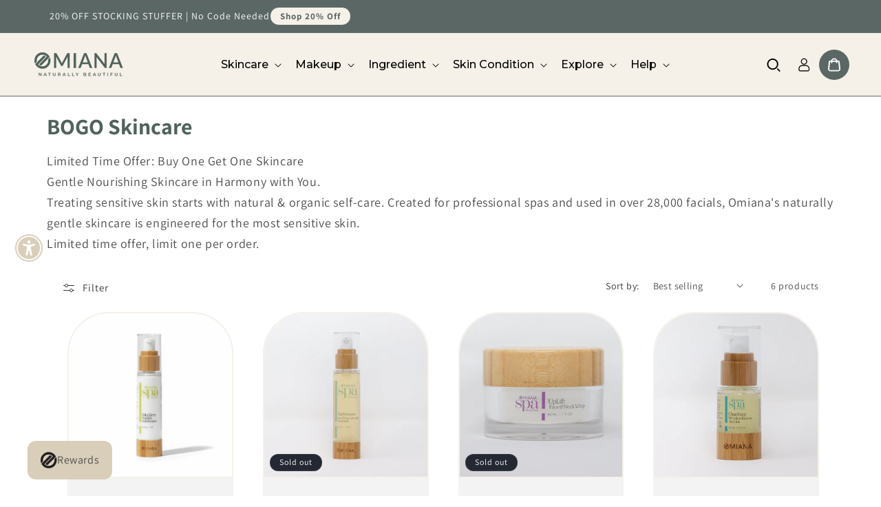

--- FILE ---
content_type: text/css
request_url: https://omianacosmetics.com/cdn/shop/t/192/assets/output.css?v=52078791108626773111762545770
body_size: 9534
content:
/** Shopify CDN: Minification failed

Line 3731:0 Expected "}" to go with "{"

**/
/*! tailwindcss v4.1.4 | MIT License | https://tailwindcss.com */
@layer properties;
@layer theme, base, components, utilities;
@layer theme {
  :root, :host {
    --font-sans: ui-sans-serif, system-ui, sans-serif, "Apple Color Emoji",
      "Segoe UI Emoji", "Segoe UI Symbol", "Noto Color Emoji";
    --font-mono: ui-monospace, SFMono-Regular, Menlo, Monaco, Consolas, "Liberation Mono",
      "Courier New", monospace;
    --color-red-400: oklch(70.4% 0.191 22.216);
    --color-yellow-400: oklch(85.2% 0.199 91.936);
    --color-green-600: oklch(62.7% 0.194 149.214);
    --color-pink-500: oklch(65.6% 0.241 354.308);
    --color-gray-50: oklch(98.5% 0.002 247.839);
    --color-gray-100: oklch(96.7% 0.003 264.542);
    --color-red-200: oklch(88.5% 0.062 18.334);
    --color-red-300: oklch(80.8% 0.114 19.571);
    --color-red-400: oklch(70.4% 0.191 22.216);
    --color-red-500: oklch(63.7% 0.237 25.331);
    --color-orange-600: oklch(64.6% 0.222 41.116);
    --color-cyan-500: oklch(71.5% 0.143 215.221);
    --color-blue-500: oklch(62.3% 0.214 259.815);
    --color-indigo-400: oklch(67.3% 0.182 276.935);
    --color-indigo-500: oklch(58.5% 0.233 277.117);
    --color-indigo-600: oklch(51.1% 0.262 276.966);
    --color-pink-500: oklch(65.6% 0.241 354.308);
    --color-gray-50: oklch(98.5% 0.002 247.839);
    --color-gray-200: oklch(92.8% 0.006 264.531);
    --color-gray-400: oklch(70.7% 0.022 261.325);
    --color-gray-500: oklch(55.1% 0.027 264.364);
    --color-gray-600: oklch(44.6% 0.03 256.802);
    --color-gray-700: oklch(37.3% 0.034 259.733);
    --color-black: #000;
    --color-white: #fff;
    --spacing: 0.25rem;
    --text-xs: 0.75rem;
    --text-xs--line-height: calc(1 / 0.75);
    --color-gray-950: oklch(13% 0.028 261.692);
    --color-black: #000;
    --color-white: #fff;
    --spacing: 0.25rem;
    --container-sm: 24rem;
    --container-md: 28rem;
    --container-lg: 32rem;
    --container-xl: 36rem;
    --container-2xl: 42rem;
    --container-3xl: 48rem;
    --container-7xl: 80rem;
    --text-sm: 0.875rem;
    --text-sm--line-height: calc(1.25 / 0.875);
    --text-base: 1rem;
    --text-base--line-height: calc(1.5 / 1);
    --text-lg: 1.125rem;
    --text-lg--line-height: calc(1.75 / 1.125);
    --text-xl: 1.25rem;
    --text-xl--line-height: calc(1.75 / 1.25);
    --text-2xl: 1.5rem;
    --text-2xl--line-height: calc(2 / 1.5);
    --text-3xl: 1.875rem;
    --text-3xl--line-height: calc(2.25 / 1.875);
    --text-5xl: 3rem;
    --text-5xl--line-height: 1;
    --font-weight-medium: 500;
    --font-weight-semibold: 600;
    --font-weight-bold: 700;
    --font-weight-extrabold: 800;
    --font-weight-black: 900;
    --tracking-normal: 0em;
    --leading-tight: 1.25;
    --leading-normal: 1.5;
    --leading-relaxed: 1.625;
    --radius-md: 0.375rem;
    --radius-lg: 0.5rem;
    --radius-xl: 0.75rem;
    --ease-in-out: cubic-bezier(0.4, 0, 0.2, 1);
    --text-4xl: 2.25rem;
    --text-4xl--line-height: calc(2.5 / 2.25);
    --text-5xl: 3rem;
    --text-5xl--line-height: 1;
    --font-weight-medium: 500;
    --font-weight-semibold: 600;
    --font-weight-bold: 700;
    --tracking-tight: -0.025em;
    --leading-tight: 1.25;
    --leading-snug: 1.375;
    --leading-relaxed: 1.625;
    --radius-md: 0.375rem;
    --radius-lg: 0.5rem;
    --radius-2xl: 1rem;
    --radius-3xl: 1.5rem;
    --ease-in-out: cubic-bezier(0.4, 0, 0.2, 1);
    --blur-3xl: 64px;
    --default-transition-duration: 150ms;
    --default-transition-timing-function: cubic-bezier(0.4, 0, 0.2, 1);
    --default-font-family: var(--font-sans);
    --default-mono-font-family: var(--font-mono);
  }
}
@layer base {
  *, ::after, ::before, ::backdrop, ::file-selector-button {
    box-sizing: border-box;
    margin: 0;
    padding: 0;
    border: 0 solid;
  }
  html, :host {
    line-height: 1.5;
    -webkit-text-size-adjust: 100%;
    tab-size: 4;
    font-family: var(--default-font-family, ui-sans-serif, system-ui, sans-serif, "Apple Color Emoji", "Segoe UI Emoji", "Segoe UI Symbol", "Noto Color Emoji");
    font-feature-settings: var(--default-font-feature-settings, normal);
    font-variation-settings: var(--default-font-variation-settings, normal);
    -webkit-tap-highlight-color: transparent;
  }
  hr {
    height: 0;
    color: inherit;
    border-top-width: 1px;
  }
  abbr:where([title]) {
    -webkit-text-decoration: underline dotted;
    text-decoration: underline dotted;
  }
  h1, h2, h3, h4, h5, h6 {
    font-size: inherit;
    font-weight: inherit;
  }
  a {
    color: inherit;
    -webkit-text-decoration: inherit;
    text-decoration: inherit;
  }
  b, strong {
    font-weight: bolder;
  }
  code, kbd, samp, pre {
    font-family: var(--default-mono-font-family, ui-monospace, SFMono-Regular, Menlo, Monaco, Consolas, "Liberation Mono", "Courier New", monospace);
    font-feature-settings: var(--default-mono-font-feature-settings, normal);
    font-variation-settings: var(--default-mono-font-variation-settings, normal);
    font-size: 1em;
  }
  small {
    font-size: 80%;
  }
  sub, sup {
    font-size: 75%;
    line-height: 0;
    position: relative;
    vertical-align: baseline;
  }
  sub {
    bottom: -0.25em;
  }
  sup {
    top: -0.5em;
  }
  table {
    text-indent: 0;
    border-color: inherit;
    border-collapse: collapse;
  }
  :-moz-focusring {
    outline: auto;
  }
  progress {
    vertical-align: baseline;
  }
  summary {
    display: list-item;
  }
  ol, ul, menu {
    list-style: none;
  }
  img, svg, video, canvas, audio, iframe, embed, object {
    display: block;
    vertical-align: middle;
  }
  img, video {
    max-width: 100%;
    height: auto;
  }
  button, input, select, optgroup, textarea, ::file-selector-button {
    font: inherit;
    font-feature-settings: inherit;
    font-variation-settings: inherit;
    letter-spacing: inherit;
    color: inherit;
    border-radius: 0;
    background-color: transparent;
    opacity: 1;
  }
  :where(select:is([multiple], [size])) optgroup {
    font-weight: bolder;
  }
  :where(select:is([multiple], [size])) optgroup option {
    padding-inline-start: 20px;
  }
  ::file-selector-button {
    margin-inline-end: 4px;
  }
  ::placeholder {
    opacity: 1;
  }
  @supports (not (-webkit-appearance: -apple-pay-button))  or (contain-intrinsic-size: 1px) {
    ::placeholder {
      color: currentcolor;
      @supports (color: color-mix(in lab, red, red)) {
        color: color-mix(in oklab, currentcolor 50%, transparent);
      }
    }
  }
  textarea {
    resize: vertical;
  }
  ::-webkit-search-decoration {
    -webkit-appearance: none;
  }
  ::-webkit-date-and-time-value {
    min-height: 1lh;
    text-align: inherit;
  }
  ::-webkit-datetime-edit {
    display: inline-flex;
  }
  ::-webkit-datetime-edit-fields-wrapper {
    padding: 0;
  }
  ::-webkit-datetime-edit, ::-webkit-datetime-edit-year-field, ::-webkit-datetime-edit-month-field, ::-webkit-datetime-edit-day-field, ::-webkit-datetime-edit-hour-field, ::-webkit-datetime-edit-minute-field, ::-webkit-datetime-edit-second-field, ::-webkit-datetime-edit-millisecond-field, ::-webkit-datetime-edit-meridiem-field {
    padding-block: 0;
  }
  :-moz-ui-invalid {
    box-shadow: none;
  }
  button, input:where([type="button"], [type="reset"], [type="submit"]), ::file-selector-button {
    appearance: button;
  }
  ::-webkit-inner-spin-button, ::-webkit-outer-spin-button {
    height: auto;
  }
  [hidden]:where(:not([hidden="until-found"])) {
    display: none !important;
  }
}
@layer utilities {
  .pointer-events-none {
    pointer-events: none;
  }
  .visible {
    visibility: visible;
  }

  .sr-only {
    position: absolute;
    width: 1px;
    height: 1px;
    padding: 0;
    margin: -1px;
    overflow: hidden;
    clip: rect(0, 0, 0, 0);
    white-space: nowrap;
    border-width: 0;
  }

  .absolute {
    position: absolute;
  }
  .fixed {
    position: fixed;
  }
  .relative {
    position: relative;
  }
  .static {
    position: static;
  }
  .-top-\[40px\] {
    top: calc(40px * -1);
  }
  .top-0 {
    top: calc(var(--spacing) * 0);
  }
  .top-\[-80px\] {
    top: -80px;
  }
  .top-\[65px\] {
    top: 65px;
  }
  .-right-6 {
    right: calc(var(--spacing) * -6);
  }
  .right-0 {
    right: calc(var(--spacing) * 0);
  }
  .-bottom-10 {
    bottom: calc(var(--spacing) * -10);
  }
  .-bottom-20 {
    bottom: calc(var(--spacing) * -20);
  }
  .-bottom-\[20px\] {
    bottom: calc(20px * -1);
  }
  .left-0 {
    left: calc(var(--spacing) * 0);
  }
  .isolate {
    isolation: isolate;
  }
  .z-\[-9\] {
    z-index: -9;
  }
  .z-\[9\] {
    z-index: 9;
  }
  .z-\[99\] {
    z-index: 99;
  }
  .container {
    width: 100%;
  }
  .relative {
    position: relative;
  }
  .static {
    position: static;
  }
  .inset-0 {
    inset: calc(var(--spacing) * 0);
  }
  .inset-px {
    inset: 1px;
  }
  .inset-x-0 {
    inset-inline: calc(var(--spacing) * 0);
  }
  .-top-6 {
    top: calc(var(--spacing) * -6);
  }
  .-top-8 {
    top: calc(var(--spacing) * -8);
  }
  .top-0 {
    top: calc(var(--spacing) * 0);
  }
  .top-1 {
    top: calc(var(--spacing) * 1);
  }
  .top-1\/2 {
    top: calc(1/2 * 100%);
  }
  .-right-6 {
    right: calc(var(--spacing) * -6);
  }
  .right-0 {
    right: calc(var(--spacing) * 0);
  }
  .left-0 {
    left: calc(var(--spacing) * 0);
  }
  .left-1 {
    left: calc(var(--spacing) * 1);
  }
  .left-1\/2 {
    left: calc(1/2 * 100%);
  }
  .isolate {
    isolation: isolate;
  }
  .-z-10 {
    z-index: calc(10 * -1);
  }
  .z-0 {
    z-index: 0;
  }
  .z-10 {
    z-index: 10;
  }
  .order-1 {
    order: 1;
  }
  .order-2 {
    order: 2;
  }
  .container {
    width: 100%;
    @media (width >= 40rem) {
      max-width: 40rem;
    }
    @media (width >= 48rem) {
      max-width: 48rem;
    }
    @media (width >= 64rem) {
      max-width: 64rem;
    }
    @media (width >= 80rem) {
      max-width: 80rem;
    }
    @media (width >= 96rem) {
      max-width: 96rem;
    }
  }
  .mx-auto {
    margin-inline: auto;
  }
  .-my-12 {
    margin-block: calc(var(--spacing) * -12);
  }
  .mt-2 {
    margin-top: calc(var(--spacing) * 2);
  }
  .mt-4 {
    margin-top: calc(var(--spacing) * 4);
  }
  .mt-6 {
    margin-top: calc(var(--spacing) * 6);
  }
  .mt-8 {
    margin-top: calc(var(--spacing) * 8);
  }
  .mt-10 {
    margin-top: calc(var(--spacing) * 10);
  }
  .mt-16 {
    margin-top: calc(var(--spacing) * 16);
  }
  .mb-4 {
    margin-bottom: calc(var(--spacing) * 4);
  }
  .ml-\[-22rem\] {
    margin-left: -22rem;
  }
  .ml-\[max\(50\%\,38rem\)\] {
    margin-left: max(50%, 38rem);
  }
  .block {
    display: block;
  }
  .contents {
    display: contents;
  }
  .flex {
    display: flex;
  }
  .grid {
    display: grid;
  }
  .hidden {
    display: none;
  }
  .inline-flex {
    display: inline-flex;
  }
  .table {
    display: table;
  }
  .aspect-\[1155\/678\] {
    aspect-ratio: 1155/678;
  }
  .aspect-\[1313\/771\] {
    aspect-ratio: 1313/771;
  }
  .size-6 {
    width: calc(var(--spacing) * 6);
    height: calc(var(--spacing) * 6);
  }
  .size-10 {
    width: calc(var(--spacing) * 10);
    height: calc(var(--spacing) * 10);
  }
  .h-8 {
    height: calc(var(--spacing) * 8);
  }
  .h-10 {
    height: calc(var(--spacing) * 10);
  }
  .h-80 {
    height: calc(var(--spacing) * 80);
  }
  .h-auto {
    height: auto;
  }
  .h-full {
    height: 100%;
  }
  .w-8 {
    width: calc(var(--spacing) * 8);
  }
  .w-\[72\.1875rem\] {
    width: 72.1875rem;
  }
  .w-\[82\.0625rem\] {
    width: 82.0625rem;
  }
  .w-auto {
    width: auto;
  }
  .w-full {
    width: 100%;
  }
  .max-w-2xl {
    max-width: var(--container-2xl);
  }
  .max-w-3xl {
    max-width: var(--container-3xl);
  }
  .max-w-7xl {
    max-width: var(--container-7xl);
  }
  .max-w-\[1440px\] {
    max-width: 1440px;
  }
  .max-w-lg {
    max-width: var(--container-lg);
  }
  .max-w-md {
    max-width: var(--container-md);
  }
  .max-w-sm {
    max-width: var(--container-sm);
  }
  .max-w-xl {
    max-width: var(--container-xl);
  }
  .min-w-0 {
    min-width: calc(var(--spacing) * 0);
  }
  .flex-auto {
    flex: auto;
  }
  .flex-none {
    flex: none;
  }
  .flex-shrink {
    flex-shrink: 1;
  }
  .flex-grow {
    flex-grow: 1;
  }
  .border-collapse {
    border-collapse: collapse;
  }
  .origin-top-right {
    transform-origin: top right;
  }
  .-translate-x-1 {
    --tw-translate-x: calc(var(--spacing) * -1);
    translate: var(--tw-translate-x) var(--tw-translate-y);
  }
  .-translate-x-1\/2 {
    --tw-translate-x: calc(calc(1/2 * 100%) * -1);
    translate: var(--tw-translate-x) var(--tw-translate-y);
  }
  .-translate-y-1 {
    --tw-translate-y: calc(var(--spacing) * -1);
    translate: var(--tw-translate-x) var(--tw-translate-y);
  }
  .-translate-y-1\/2 {
    --tw-translate-y: calc(calc(1/2 * 100%) * -1);
    translate: var(--tw-translate-x) var(--tw-translate-y);
  }
  .rotate-\[30deg\] {
    rotate: 30deg;
  }
  .transform {
    transform: var(--tw-rotate-x,) var(--tw-rotate-y,) var(--tw-rotate-z,) var(--tw-skew-x,) var(--tw-skew-y,);
  }
  .transform-gpu {
    transform: translateZ(0) var(--tw-rotate-x,) var(--tw-rotate-y,) var(--tw-rotate-z,) var(--tw-skew-x,) var(--tw-skew-y,);
  }
  .resize {
    resize: both;
  }
  .grid-cols-1 {
    grid-template-columns: repeat(1, minmax(0, 1fr));
  }
  .grid-rows-1 {
    grid-template-rows: repeat(1, minmax(0, 1fr));
  }
  .flex-col {
    flex-direction: column;
  }
  .flex-wrap {
    flex-wrap: wrap;
  }
  .items-center {
    align-items: center;
  }
  .items-start {
    align-items: flex-start;
  }
  .justify-between {
    justify-content: space-between;
  }
  .justify-center {
    justify-content: center;
  }
  .gap-4 {
    gap: calc(var(--spacing) * 4);
  }
  .gap-6 {
    gap: calc(var(--spacing) * 6);
  }
  .gap-8 {
    gap: calc(var(--spacing) * 8);
  }
  .space-y-8 {
    :where(& > :not(:last-child)) {
      --tw-space-y-reverse: 0;
      margin-block-start: calc(calc(var(--spacing) * 8) * var(--tw-space-y-reverse));
      margin-block-end: calc(calc(var(--spacing) * 8) * calc(1 - var(--tw-space-y-reverse)));
    }
  }
  .gap-x-2 {
    column-gap: calc(var(--spacing) * 2);
  }
  .gap-x-2\.5 {
    column-gap: calc(var(--spacing) * 2.5);
  }
  .gap-x-3 {
    column-gap: calc(var(--spacing) * 3);
  }
  .gap-x-4 {
    column-gap: calc(var(--spacing) * 4);
  }
  .gap-x-8 {
    column-gap: calc(var(--spacing) * 8);
  }
  .space-x-1 {
    :where(& > :not(:last-child)) {
      --tw-space-x-reverse: 0;
      margin-inline-start: calc(calc(var(--spacing) * 1) * var(--tw-space-x-reverse));
      margin-inline-end: calc(calc(var(--spacing) * 1) * calc(1 - var(--tw-space-x-reverse)));
    }
  }
  .space-x-2 {
    :where(& > :not(:last-child)) {
      --tw-space-x-reverse: 0;
      margin-inline-start: calc(calc(var(--spacing) * 2) * var(--tw-space-x-reverse));
      margin-inline-end: calc(calc(var(--spacing) * 2) * calc(1 - var(--tw-space-x-reverse)));
    }
  }
  .gap-y-4 {
    row-gap: calc(var(--spacing) * 4);
  }
  .gap-y-10 {
    row-gap: calc(var(--spacing) * 10);
  }
  .gap-y-12 {
    row-gap: calc(var(--spacing) * 12);
  }
  .gap-y-16 {
    row-gap: calc(var(--spacing) * 16);
  }
  .divide-y {
    :where(& > :not(:last-child)) {
      --tw-divide-y-reverse: 0;
      border-bottom-style: var(--tw-border-style);
      border-top-style: var(--tw-border-style);
      border-top-width: calc(1px * var(--tw-divide-y-reverse));
      border-bottom-width: calc(1px * calc(1 - var(--tw-divide-y-reverse)));
    }
  }
  .divide-gray-900 {
    :where(& > :not(:last-child)) {
      border-color: var(--color-gray-900);
    }
  }
  .divide-gray-900\/10 {
    :where(& > :not(:last-child)) {
      border-color: color-mix(in srgb, oklch(21% 0.034 264.665) 10%, transparent);
      @supports (color: color-mix(in lab, red, red)) {
        border-color: color-mix(in oklab, var(--color-gray-900) 10%, transparent);
      }
    }
  }
  .truncate {
    overflow: hidden;
    text-overflow: ellipsis;
    white-space: nowrap;
  }
  .overflow-hidden {
    overflow: hidden;
  }
  .rounded-2xl {
    border-radius: var(--radius-2xl);
  }
  .rounded-3xl {
    border-radius: var(--radius-3xl);
  }
  .rounded-\[calc\(theme\(borderRadius\.lg\)\+1px\)\] {
    border-radius: calc(0.5rem + 1px);
  }
  .rounded-full {
    border-radius: calc(infinity * 1px);
  }
  .rounded-lg {
    border-radius: var(--radius-lg);
  }
  .rounded-md {
    border-radius: var(--radius-md);
  }
  .rounded-br-\[200px\] {
    border-bottom-right-radius: 200px;
  }
  .border {
    border-style: var(--tw-border-style);
    border-width: 1px;
  }
  .border-t {
    border-top-style: var(--tw-border-style);
    border-top-width: 1px;
  }
  .border-\[\#5A6764\] {
    border-color: #5A6764;
  }
  .border-gray-200 {
    border-color: var(--color-gray-200);
  }
  .border-gray-900 {
    border-color: var(--color-gray-900);
  }
  .border-gray-900\/10 {
    border-color: color-mix(in srgb, oklch(21% 0.034 264.665) 10%, transparent);
    @supports (color: color-mix(in lab, red, red)) {
      border-color: color-mix(in oklab, var(--color-gray-900) 10%, transparent);
    }
  }
  .bg-\[\#5A6764\] {
    background-color: #5A6764;
  }
  .bg-\[\#D7CCB9\] {
    background-color: #D7CCB9;
  }
  .bg-\[\#F3F0E8\] {
    background-color: #F3F0E8;
  }
  .bg-\[\#F5F1E9\] {
    background-color: #F5F1E9;
  }
  .bg-\[\#F5F3EE\] {
    background-color: #F5F3EE;
  }
  .bg-\[\#FAF9F6\] {
    background-color: #FAF9F6;
  }
  .bg-gray-50 {
    background-color: var(--color-gray-50);
  }
  .bg-gray-700 {
    background-color: var(--color-gray-700);
  }
  .bg-gray-900 {
    background-color: var(--color-gray-900);
  }
  .bg-indigo-500 {
    background-color: var(--color-indigo-500);
  }
  .bg-transparent {
    background-color: transparent;
  }
  .bg-white {
    background-color: var(--color-white);
  }
  .bg-white\/5 {
    background-color: color-mix(in srgb, #fff 5%, transparent);
    @supports (color: color-mix(in lab, red, red)) {
      background-color: color-mix(in oklab, var(--color-white) 5%, transparent);
    }
  }
  .bg-gradient-to-tr {
    --tw-gradient-position: to top right in oklab;
    background-image: linear-gradient(var(--tw-gradient-stops));
  }
  .from-\[\#ff80b5\] {
    --tw-gradient-from: #ff80b5;
    --tw-gradient-stops: var(--tw-gradient-via-stops, var(--tw-gradient-position), var(--tw-gradient-from) var(--tw-gradient-from-position), var(--tw-gradient-to) var(--tw-gradient-to-position));
  }
  .to-\[\#9089fc\] {
    --tw-gradient-to: #9089fc;
    --tw-gradient-stops: var(--tw-gradient-via-stops, var(--tw-gradient-position), var(--tw-gradient-from) var(--tw-gradient-from-position), var(--tw-gradient-to) var(--tw-gradient-to-position));
  }
  .object-contain {
    object-fit: contain;
  }
  .object-cover {
    object-fit: cover;
  }
  .object-left {
    object-position: left;
  }
  .p-2 {
    padding: calc(var(--spacing) * 2);
  }
  .p-4 {
    padding: calc(var(--spacing) * 4);
  }
  .p-6 {
    padding: calc(var(--spacing) * 6);
  }
  .p-8 {
    padding: calc(var(--spacing) * 8);
  }
  .p-10 {
    padding: calc(var(--spacing) * 10);
  }
  .px-3 {
    padding-inline: calc(var(--spacing) * 3);
  }
  .px-3\.5 {
    padding-inline: calc(var(--spacing) * 3.5);
  }
  .px-4 {
    padding-inline: calc(var(--spacing) * 4);
  }
  .px-6 {
    padding-inline: calc(var(--spacing) * 6);
  }
  .py-2 {
    padding-block: calc(var(--spacing) * 2);
  }
  .py-2\.5 {
    padding-block: calc(var(--spacing) * 2.5);
  }
  .py-3 {
    padding-block: calc(var(--spacing) * 3);
  }
  .py-4 {
    padding-block: calc(var(--spacing) * 4);
  }
  .py-12 {
    padding-block: calc(var(--spacing) * 12);
  }
  .py-16 {
    padding-block: calc(var(--spacing) * 16);
  }
  .py-24 {
    padding-block: calc(var(--spacing) * 24);
  }
  .pt-4 {
    padding-top: calc(var(--spacing) * 4);
  }
  .pt-6 {
    padding-top: calc(var(--spacing) * 6);
  }
  .pt-12 {
    padding-top: calc(var(--spacing) * 12);
  }
  .pt-24 {
    padding-top: calc(var(--spacing) * 24);
  }
  .pt-32 {
    padding-top: calc(var(--spacing) * 32);
  }
  .pb-32 {
    padding-bottom: calc(var(--spacing) * 32);
  }
  .text-center {
    text-align: center;
  }
  .text-left {
    text-align: left;
  }
  .\!text-3xl {
    font-size: var(--text-3xl) !important;
    line-height: var(--tw-leading, var(--text-3xl--line-height)) !important;
  }
  .text-2xl {
    font-size: var(--text-2xl);
    line-height: var(--tw-leading, var(--text-2xl--line-height));
  }
  .text-3xl {
    font-size: var(--text-3xl);
    line-height: var(--tw-leading, var(--text-3xl--line-height));
  }
  .text-4xl {
    font-size: var(--text-4xl);
    line-height: var(--tw-leading, var(--text-4xl--line-height));
  }
  .text-base {
    font-size: var(--text-base);
    line-height: var(--tw-leading, var(--text-base--line-height));
  }
  .text-base\/7 {
    font-size: var(--text-base);
    line-height: calc(var(--spacing) * 7);
  }
  .text-lg {
    font-size: var(--text-lg);
    line-height: var(--tw-leading, var(--text-lg--line-height));
  }
  .text-lg\/8 {
    font-size: var(--text-lg);
    line-height: calc(var(--spacing) * 8);
  }
  .text-sm {
    font-size: var(--text-sm);
    line-height: var(--tw-leading, var(--text-sm--line-height));
  }
  .text-sm\/4 {
    font-size: var(--text-sm);
    line-height: calc(var(--spacing) * 4);
  }
  .text-sm\/6 {
    font-size: var(--text-sm);
    line-height: calc(var(--spacing) * 6);
  }
  .text-xl {
    font-size: var(--text-xl);
    line-height: var(--tw-leading, var(--text-xl--line-height));
  }
  .leading-relaxed {
    --tw-leading: var(--leading-relaxed);
    line-height: var(--leading-relaxed);
  }
  .leading-snug {
    --tw-leading: var(--leading-snug);
    line-height: var(--leading-snug);
  }
  .leading-tight {
    --tw-leading: var(--leading-tight);
    line-height: var(--leading-tight);
  }
  .font-bold {
    --tw-font-weight: var(--font-weight-bold);
    font-weight: var(--font-weight-bold);
  }
  .font-medium {
    --tw-font-weight: var(--font-weight-medium);
    font-weight: var(--font-weight-medium);
  }
  .font-semibold {
    --tw-font-weight: var(--font-weight-semibold);
    font-weight: var(--font-weight-semibold);
  }
  .tracking-tight {
    --tw-tracking: var(--tracking-tight);
    letter-spacing: var(--tracking-tight);
  }
  .text-balance {
    text-wrap: balance;
  }
  .text-pretty {
    text-wrap: pretty;
  }
  .text-wrap {
    text-wrap: wrap;
  }
  .\!text-pink-500 {
    color: var(--color-pink-500) !important;
  }
  .text-\[\#5A6764\] {
    color: #5A6764;
  }
  .text-black {
    color: var(--color-black);
  }
  .text-gray-300 {
    color: var(--color-gray-300);
  }
  .text-gray-400 {
    color: var(--color-gray-400);
  }
  .text-gray-600 {
    color: var(--color-gray-600);
  }
  .text-gray-700 {
    color: var(--color-gray-700);
  }
  .text-gray-800 {
    color: var(--color-gray-800);
  }
  .text-gray-900 {
    color: var(--color-gray-900);
  }
  .text-gray-950 {
    color: var(--color-gray-950);
  }
  .text-indigo-600 {
    color: var(--color-indigo-600);
  }
  .text-orange-600 {
    color: var(--color-orange-600);
  }
  .text-white {
    color: var(--color-white);
  }
  .capitalize {
    text-transform: capitalize;
  }
  .uppercase {
    text-transform: uppercase;
  }
  .italic {
    font-style: italic;
  }
  .line-through {
    text-decoration-line: line-through;
  }
  .underline {
    text-decoration-line: underline;
  }
  .opacity-25 {
    opacity: 25%;
  }
  .opacity-30 {
    opacity: 30%;
  }
  .shadow {
    --tw-shadow: 0 1px 3px 0 var(--tw-shadow-color, rgb(0 0 0 / 0.1)), 0 1px 2px -1px var(--tw-shadow-color, rgb(0 0 0 / 0.1));
    box-shadow: var(--tw-inset-shadow), var(--tw-inset-ring-shadow), var(--tw-ring-offset-shadow), var(--tw-ring-shadow), var(--tw-shadow);
  }
  .shadow-lg {
    --tw-shadow: 0 10px 15px -3px var(--tw-shadow-color, rgb(0 0 0 / 0.1)), 0 4px 6px -4px var(--tw-shadow-color, rgb(0 0 0 / 0.1));
    box-shadow: var(--tw-inset-shadow), var(--tw-inset-ring-shadow), var(--tw-ring-offset-shadow), var(--tw-ring-shadow), var(--tw-shadow);
  }
  .shadow-sm {
    --tw-shadow: 0 1px 3px 0 var(--tw-shadow-color, rgb(0 0 0 / 0.1)), 0 1px 2px -1px var(--tw-shadow-color, rgb(0 0 0 / 0.1));
    box-shadow: var(--tw-inset-shadow), var(--tw-inset-ring-shadow), var(--tw-ring-offset-shadow), var(--tw-ring-shadow), var(--tw-shadow);
  }
  .ring {
    --tw-ring-shadow: var(--tw-ring-inset,) 0 0 0 calc(1px + var(--tw-ring-offset-width)) var(--tw-ring-color, currentcolor);
    box-shadow: var(--tw-inset-shadow), var(--tw-inset-ring-shadow), var(--tw-ring-offset-shadow), var(--tw-ring-shadow), var(--tw-shadow);
  }
  .ring-1 {
    --tw-ring-shadow: var(--tw-ring-inset,) 0 0 0 calc(1px + var(--tw-ring-offset-width)) var(--tw-ring-color, currentcolor);
    box-shadow: var(--tw-inset-shadow), var(--tw-inset-ring-shadow), var(--tw-ring-offset-shadow), var(--tw-ring-shadow), var(--tw-shadow);
  }
  .ring-black {
    --tw-ring-color: var(--color-black);
  }
  .ring-black\/5 {
    --tw-ring-color: color-mix(in srgb, #000 5%, transparent);
    @supports (color: color-mix(in lab, red, red)) {
      --tw-ring-color: color-mix(in oklab, var(--color-black) 5%, transparent);
    }
  }
  .ring-gray-900 {
    --tw-ring-color: var(--color-gray-900);
  }
  .ring-gray-900\/5 {
    --tw-ring-color: color-mix(in srgb, oklch(21% 0.034 264.665) 5%, transparent);
    @supports (color: color-mix(in lab, red, red)) {
      --tw-ring-color: color-mix(in oklab, var(--color-gray-900) 5%, transparent);
    }
  }
  .ring-white {
    --tw-ring-color: var(--color-white);
  }
  .ring-white\/10 {
    --tw-ring-color: color-mix(in srgb, #fff 10%, transparent);
    @supports (color: color-mix(in lab, red, red)) {
      --tw-ring-color: color-mix(in oklab, var(--color-white) 10%, transparent);
    }
  }
  .outline {
    outline-style: var(--tw-outline-style);
    outline-width: 1px;
  }
  .outline-1 {
    outline-style: var(--tw-outline-style);
    outline-width: 1px;
  }
  .-outline-offset-1 {
    outline-offset: calc(1px * -1);
  }
  .outline-white {
    outline-color: var(--color-white);
  }
  .outline-white\/10 {
    outline-color: color-mix(in srgb, #fff 10%, transparent);
    @supports (color: color-mix(in lab, red, red)) {
      outline-color: color-mix(in oklab, var(--color-white) 10%, transparent);
    }
  }
  .blur {
    --tw-blur: blur(8px);
    filter: var(--tw-blur,) var(--tw-brightness,) var(--tw-contrast,) var(--tw-grayscale,) var(--tw-hue-rotate,) var(--tw-invert,) var(--tw-saturate,) var(--tw-sepia,) var(--tw-drop-shadow,);
  }
  .blur-3xl {
    --tw-blur: blur(var(--blur-3xl));
    filter: var(--tw-blur,) var(--tw-brightness,) var(--tw-contrast,) var(--tw-grayscale,) var(--tw-hue-rotate,) var(--tw-invert,) var(--tw-saturate,) var(--tw-sepia,) var(--tw-drop-shadow,);
  }
  .filter {
    filter: var(--tw-blur,) var(--tw-brightness,) var(--tw-contrast,) var(--tw-grayscale,) var(--tw-hue-rotate,) var(--tw-invert,) var(--tw-saturate,) var(--tw-sepia,) var(--tw-drop-shadow,);
  }
  .transition {
    transition-property: color, background-color, border-color, outline-color, text-decoration-color, fill, stroke, --tw-gradient-from, --tw-gradient-via, --tw-gradient-to, opacity, box-shadow, transform, translate, scale, rotate, filter, -webkit-backdrop-filter, backdrop-filter;
    transition-timing-function: var(--tw-ease, var(--default-transition-timing-function));
    transition-duration: var(--tw-duration, var(--default-transition-duration));
  }
  .duration-200 {
    --tw-duration: 200ms;
    transition-duration: 200ms;
  }
  .ease-in-out {
    --tw-ease: var(--ease-in-out);
    transition-timing-function: var(--ease-in-out);
  }
  .group-hover\:text-gray-600 {
    &:is(:where(.group):hover *) {
      @media (hover: hover) {
        color: var(--color-gray-600);
      }
    }
  }
  .placeholder\:text-gray-500 {
    &::placeholder {
      color: var(--color-gray-500);
    }
  }
  .hover\:bg-\[\#5A6764\] {
    &:hover {
      @media (hover: hover) {
        background-color: #5A6764;
      }
    }
  }
  .hover\:bg-\[\#D7CCB9\] {
    &:hover {
      @media (hover: hover) {
        background-color: #D7CCB9;
      }
    }
  }
  .hover\:bg-gray-800 {
    &:hover {
      @media (hover: hover) {
        background-color: var(--color-gray-800);
      }
    }
  }
  .hover\:bg-indigo-400 {
    &:hover {
      @media (hover: hover) {
        background-color: var(--color-indigo-400);
      }
    }
  }
  .hover\:bg-transparent {
    &:hover {
      @media (hover: hover) {
        background-color: transparent;
      }
    }
  }
  .hover\:text-\[\#5A6764\] {
    &:hover {
      @media (hover: hover) {
        color: #5A6764;
      }
    }
  }
  .hover\:text-white {
    &:hover {
      @media (hover: hover) {
        color: var(--color-white);
      }
    }
  }
  .focus\:outline {
    &:focus {
      outline-style: var(--tw-outline-style);
      outline-width: 1px;
    }
  }
  .focus\:outline-2 {
    &:focus {
      outline-style: var(--tw-outline-style);
      outline-width: 2px;
    }
  }
  .focus\:-outline-offset-2 {
    &:focus {
      outline-offset: calc(2px * -1);
    }
  }
  .focus\:outline-indigo-500 {
    &:focus {
      outline-color: var(--color-indigo-500);
    }
  }
  .focus-visible\:outline {
    &:focus-visible {
      outline-style: var(--tw-outline-style);
      outline-width: 1px;
    }
  }
  .focus-visible\:outline-2 {
    &:focus-visible {
      outline-style: var(--tw-outline-style);
      outline-width: 2px;
    }
  }
  .focus-visible\:outline-offset-2 {
    &:focus-visible {
      outline-offset: 2px;
    }
  }
  .focus-visible\:outline-indigo-500 {
    &:focus-visible {
      outline-color: var(--color-indigo-500);
    }
  }
  .max-lg\:rounded-t-\[2rem\] {
    @media (width < 64rem) {
      border-top-left-radius: 2rem;
      border-top-right-radius: 2rem;
    }
  }
  .max-lg\:rounded-t-\[calc\(2rem\+1px\)\] {
    @media (width < 64rem) {
      border-top-left-radius: calc(2rem + 1px);
      border-top-right-radius: calc(2rem + 1px);
    }
  }
  .max-lg\:rounded-b-\[2rem\] {
    @media (width < 64rem) {
      border-bottom-right-radius: 2rem;
      border-bottom-left-radius: 2rem;
    }
  }
  .max-lg\:rounded-b-\[calc\(2rem\+1px\)\] {
    @media (width < 64rem) {
      border-bottom-right-radius: calc(2rem + 1px);
      border-bottom-left-radius: calc(2rem + 1px);
    }
  }
  .sm\:col-span-2 {
    @media (width >= 40rem) {
      grid-column: span 2 / span 2;
    }
  }
  .sm\:mt-8 {
    @media (width >= 40rem) {
      margin-top: calc(var(--spacing) * 8);
    }
  }
  .sm\:mt-16 {
    @media (width >= 40rem) {
      margin-top: calc(var(--spacing) * 16);
    }
  }
  .sm\:mt-20 {
    @media (width >= 40rem) {
      margin-top: calc(var(--spacing) * 20);
    }
  }
  .sm\:grid-cols-2 {
    @media (width >= 40rem) {
      grid-template-columns: repeat(2, minmax(0, 1fr));
    }
  }
  .-top-6 {
    top: calc(var(--spacing) * -6);
  }
  .-top-\[0px\] {
    top: calc(0px * -1);
  }
  .-top-\[35px\] {
    top: calc(35px * -1);
  }
  .-top-\[40px\] {
    top: calc(40px * -1);
  .sm\:flex-row-reverse {
    @media (width >= 40rem) {
      flex-direction: row-reverse;
    }
  }
  .sm\:flex-nowrap {
    @media (width >= 40rem) {
      flex-wrap: nowrap;
    }
  }
  .top-10 {
    top: calc(var(--spacing) * 10);
  }
  .top-\[-80px\] {
    top: -80px;
  .sm\:gap-8 {
    @media (width >= 40rem) {
      gap: calc(var(--spacing) * 8);
    }
  }
  .sm\:gap-y-16 {
    @media (width >= 40rem) {
      row-gap: calc(var(--spacing) * 16);
    }
  }
  .top-auto {
    top: auto;
  }
  .-right-4 {
    right: calc(var(--spacing) * -4);
  }
  .-right-6 {
    right: calc(var(--spacing) * -6);
  .sm\:p-12 {
    @media (width >= 40rem) {
      padding: calc(var(--spacing) * 12);
    }
  }
  .sm\:py-24 {
    @media (width >= 40rem) {
      padding-block: calc(var(--spacing) * 24);
    }
  }
  .right-8 {
    right: calc(var(--spacing) * 8);
  }
  .right-\[0px\] {
    right: 0px;
  }
  .right-\[50px\] {
    right: 50px;
  .sm\:py-32 {
    @media (width >= 40rem) {
      padding-block: calc(var(--spacing) * 32);
    }
  }
  .right-\[100px\] {
    right: 100px;
  }
  .-bottom-\[20px\] {
    bottom: calc(20px * -1);
  .sm\:pt-16 {
    @media (width >= 40rem) {
      padding-top: calc(var(--spacing) * 16);
    }
  }
  .sm\:pt-32 {
    @media (width >= 40rem) {
      padding-top: calc(var(--spacing) * 32);
    }
  }
  .bottom-\[-15px\] {
    bottom: -15px;
  }
  .bottom-\[0px\] {
    bottom: 0px;
  }
  .bottom-\[26px\] {
    bottom: 26px;
  }
  .left-0 {
    left: calc(var(--spacing) * 0);
  }
  .left-auto {
    left: auto;
  }
  .isolate {
    isolation: isolate;
  }
  .z-\[-9\] {
    z-index: -9;
  .sm\:pt-40 {
    @media (width >= 40rem) {
      padding-top: calc(var(--spacing) * 40);
    }
  }
  .z-\[9\] {
    z-index: 9;
  .sm\:text-3xl {
    @media (width >= 40rem) {
      font-size: var(--text-3xl);
      line-height: var(--tw-leading, var(--text-3xl--line-height));
    }
  }
  .sm\:text-4xl {
    @media (width >= 40rem) {
      font-size: var(--text-4xl);
      line-height: var(--tw-leading, var(--text-4xl--line-height));
    }
  }
  .sm\:text-5xl {
    @media (width >= 40rem) {
      font-size: var(--text-5xl);
      line-height: var(--tw-leading, var(--text-5xl--line-height));
    }
  }
  .order-1 {
    order: 1;
  }
  .order-2 {
    order: 2;
  }
  .container {
    width: 100%;
  .sm\:text-sm\/6 {
    @media (width >= 40rem) {
      font-size: var(--text-sm);
      line-height: calc(var(--spacing) * 6);
    }
  }
  .sm\:text-xl {
    @media (width >= 40rem) {
      font-size: var(--text-xl);
      line-height: var(--tw-leading, var(--text-xl--line-height));
    }
  }
  .sm\:text-xl\/8 {
    @media (width >= 40rem) {
      font-size: var(--text-xl);
      line-height: calc(var(--spacing) * 8);
    }
  }
  .lg\:order-1 {
    @media (width >= 64rem) {
      order: 1;
    }
  }
  .lg\:order-2 {
    @media (width >= 64rem) {
      order: 2;
    }
  }
  .lg\:col-span-2 {
    @media (width >= 64rem) {
      grid-column: span 2 / span 2;
    }
  }
  .m-0 {
    margin: calc(var(--spacing) * 0);
  }
  .mx-auto {
    margin-inline: auto;
  }
  .my-10 {
    margin-block: calc(var(--spacing) * 10);
  }
  .my-\[7px\] {
    margin-block: 7px;
  }
  .my-\[30px\] {
    margin-block: 30px;
  }
  .mt-0 {
    margin-top: calc(var(--spacing) * 0);
  }
  .mt-2 {
    margin-top: calc(var(--spacing) * 2);
  }
  .mt-3 {
    margin-top: calc(var(--spacing) * 3);
  }
  .mt-4 {
    margin-top: calc(var(--spacing) * 4);
  }
  .mt-8 {
    margin-top: calc(var(--spacing) * 8);
  }
  .mt-10 {
    margin-top: calc(var(--spacing) * 10);
  }
  .mt-\[10px\] {
    margin-top: 10px;
  }
  .mt-\[15px\] {
    margin-top: 15px;
  }
  .mt-\[20px\] {
    margin-top: 20px;
  }
  .mt-\[25px\] {
    margin-top: 25px;
  }
  .mt-\[45px\] {
    margin-top: 45px;
  }
  .mr-0 {
    margin-right: calc(var(--spacing) * 0);
  }
  .mr-\[30px\] {
    margin-right: 30px;
  }
  .mb-0 {
    margin-bottom: calc(var(--spacing) * 0);
  }
  .mb-1 {
    margin-bottom: calc(var(--spacing) * 1);
  }
  .mb-2 {
    margin-bottom: calc(var(--spacing) * 2);
  }
  .mb-3 {
    margin-bottom: calc(var(--spacing) * 3);
  }
  .mb-4 {
    margin-bottom: calc(var(--spacing) * 4);
  }
  .mb-5 {
    margin-bottom: calc(var(--spacing) * 5);
  }
  .mb-6 {
    margin-bottom: calc(var(--spacing) * 6);
  }
  .mb-10 {
    margin-bottom: calc(var(--spacing) * 10);
  }
  .mb-12 {
    margin-bottom: calc(var(--spacing) * 12);
  }
  .mb-\[0\] {
    margin-bottom: 0;
  }
  .mb-\[5px\] {
    margin-bottom: 5px;
  }
  .mb-\[10px\] {
    margin-bottom: 10px;
  }
  .mb-\[12px\] {
    margin-bottom: 12px;
  }
  .mb-\[15px\] {
    margin-bottom: 15px;
  }
  .mb-\[16px\] {
    margin-bottom: 16px;
  }
  .mb-\[18px\] {
    margin-bottom: 18px;
  }
  .mb-\[20px\] {
    margin-bottom: 20px;
  }
  .mb-\[22px\] {
    margin-bottom: 22px;
  }
  .mb-\[24px\] {
    margin-bottom: 24px;
  }
  .mb-\[25px\] {
    margin-bottom: 25px;
  }
  .mb-\[26px\] {
    margin-bottom: 26px;
  }
  .mb-\[30px\] {
    margin-bottom: 30px;
  }
  .mb-\[50px\] {
    margin-bottom: 50px;
  }
  .mb-\[60px\] {
    margin-bottom: 60px;
  }
  .ml-0 {
    margin-left: calc(var(--spacing) * 0);
  }
  .ml-1 {
    margin-left: calc(var(--spacing) * 1);
  }
  .ml-\[0px\] {
    margin-left: 0px;
  }
  .ml-\[30px\] {
    margin-left: 30px;
  }
  .ml-auto {
    margin-left: auto;
  }
  .block {
    display: block;
  .lg\:col-span-3 {
    @media (width >= 64rem) {
      grid-column: span 3 / span 3;
    }
  }
  .lg\:mx-0 {
    @media (width >= 64rem) {
      margin-inline: calc(var(--spacing) * 0);
    }
  }
  .flex {
    display: flex;
  }
  .grid {
    display: grid;
  .lg\:mt-4 {
    @media (width >= 64rem) {
      margin-top: calc(var(--spacing) * 4);
    }
  }
  .lg\:max-w-7xl {
    @media (width >= 64rem) {
      max-width: var(--container-7xl);
    }
  }
  .inline-block {
    display: inline-block;
  }
  .inline-flex {
    display: inline-flex;
  }
  .table {
    display: table;
  }
  .h-1 {
    height: calc(var(--spacing) * 1);
  }
  .h-10 {
    height: calc(var(--spacing) * 10);
  }
  .h-\[40px\] {
    height: 40px;
  }
  .h-\[44px\] {
    height: 44px;
  }
  .h-\[50px\] {
    height: 50px;
  }
  .h-\[60px\] {
    height: 60px;
  }
  .h-\[65px\] {
    height: 65px;
  }
  .h-\[100px\] {
    height: 100px;
  }
  .h-\[250px\] {
    height: 250px;
  }
  .h-\[285px\] {
    height: 285px;
  }
  .h-\[313px\] {
    height: 313px;
  }
  .h-\[510px\] {
    height: 510px;
  }
  .h-auto {
    height: auto;
  }
  .h-full {
    height: 100%;
  }
  .w-1 {
    width: calc(var(--spacing) * 1);
  }
  .w-1\/2 {
    width: calc(1/2 * 100%);
  }
  .w-3 {
    width: calc(var(--spacing) * 3);
  }
  .w-3\/4 {
    width: calc(3/4 * 100%);
  }
  .w-10 {
    width: calc(var(--spacing) * 10);
  }
  .w-\[25\%\] {
    width: 25%;
  }
  .w-\[40\%\] {
    width: 40%;
  }
  .w-\[40px\] {
    width: 40px;
  }
  .w-\[44px\] {
    width: 44px;
  }
  .w-\[50\%\] {
    width: 50%;
  }
  .w-\[60\%\] {
    width: 60%;
  }
  .w-\[60px\] {
    width: 60px;
  }
  .w-\[65px\] {
    width: 65px;
  }
  .w-\[70\%\] {
    width: 70%;
  }
  .w-\[100px\] {
    width: 100px;
  }
  .w-\[130pxpx\] {
    width: 130pxpx;
  }
  .w-\[250px\] {
    width: 250px;
  }
  .w-\[510px\] {
    width: 510px;
  }
  .w-\[536px\] {
    width: 536px;
  }
  .w-auto {
    width: auto;
  }
  .w-full {
    width: 100%;
  }
  .w-max {
    width: max-content;
  }
  .max-w-\[90\%\] {
    max-width: 90%;
  }
  .max-w-\[200px\] {
    max-width: 200px;
  }
  .max-w-\[940px\] {
    max-width: 940px;
  }
  .max-w-\[991px\] {
    max-width: 991px;
  }
  .max-w-\[1280px\] {
    max-width: 1280px;
  }
  .max-w-full {
    max-width: 100%;
  }
  .flex-shrink {
    flex-shrink: 1;
  }
  .flex-grow {
    flex-grow: 1;
  }
  .border-collapse {
    border-collapse: collapse;
  }
  .transform {
    transform: var(--tw-rotate-x,) var(--tw-rotate-y,) var(--tw-rotate-z,) var(--tw-skew-x,) var(--tw-skew-y,);
  .lg\:max-w-lg {
    @media (width >= 64rem) {
      max-width: var(--container-lg);
    }
  }
  .lg\:max-w-none {
    @media (width >= 64rem) {
      max-width: none;
    }
  }
  .lg\:grid-cols-2 {
    @media (width >= 64rem) {
      grid-template-columns: repeat(2, minmax(0, 1fr));
    }
  }
  .grid-cols-1 {
    grid-template-columns: repeat(1, minmax(0, 1fr));
  }
  .grid-cols-2 {
    grid-template-columns: repeat(2, minmax(0, 1fr));
  }
  .grid-cols-\[0\.5fr_1fr_0\.5fr\] {
    grid-template-columns: 0.5fr 1fr 0.5fr;
  }
  .grid-cols-\[1fr_0\.75fr\] {
    grid-template-columns: 1fr 0.75fr;
  }
  .flex-col {
    flex-direction: column;
  }
  .flex-col-reverse {
    flex-direction: column-reverse;
  }
  .flex-wrap {
    flex-wrap: wrap;
  }
  .items-center {
    align-items: center;
  }
  .items-start {
    align-items: flex-start;
  }
  .justify-between {
    justify-content: space-between;
  }
  .justify-center {
    justify-content: center;
  }
  .justify-end {
    justify-content: flex-end;
  }
  .justify-start {
    justify-content: flex-start;
  }
  .gap-2 {
    gap: calc(var(--spacing) * 2);
  }
  .gap-3 {
    gap: calc(var(--spacing) * 3);
  }
  .gap-4 {
    gap: calc(var(--spacing) * 4);
  }
  .gap-5 {
    gap: calc(var(--spacing) * 5);
  }
  .gap-6 {
    gap: calc(var(--spacing) * 6);
  }
  .gap-8 {
    gap: calc(var(--spacing) * 8);
  }
  .gap-10 {
    gap: calc(var(--spacing) * 10);
  }
  .gap-\[10px\] {
    gap: 10px;
  }
  .gap-\[12px\] {
    gap: 12px;
  }
  .gap-\[13px\] {
    gap: 13px;
  }
  .gap-\[15px\] {
    gap: 15px;
  }
  .gap-\[18px\] {
    gap: 18px;
  }
  .gap-\[20px\] {
    gap: 20px;
  }
  .gap-\[28px\] {
    gap: 28px;
  }
  .gap-\[30px\] {
    gap: 30px;
  }
  .gap-\[45px\] {
    gap: 45px;
  }
  .gap-\[55px\] {
    gap: 55px;
  }
  .gap-\[100px\] {
    gap: 100px;
  }
  .space-y-4 {
    :where(& > :not(:last-child)) {
      --tw-space-y-reverse: 0;
      margin-block-start: calc(calc(var(--spacing) * 4) * var(--tw-space-y-reverse));
      margin-block-end: calc(calc(var(--spacing) * 4) * calc(1 - var(--tw-space-y-reverse)));
    }
  }
  .space-y-8 {
    :where(& > :not(:last-child)) {
      --tw-space-y-reverse: 0;
      margin-block-start: calc(calc(var(--spacing) * 8) * var(--tw-space-y-reverse));
      margin-block-end: calc(calc(var(--spacing) * 8) * calc(1 - var(--tw-space-y-reverse)));
    }
  }
  .gap-x-3 {
    column-gap: calc(var(--spacing) * 3);
  }
  .space-x-2 {
    :where(& > :not(:last-child)) {
      --tw-space-x-reverse: 0;
      margin-inline-start: calc(calc(var(--spacing) * 2) * var(--tw-space-x-reverse));
      margin-inline-end: calc(calc(var(--spacing) * 2) * calc(1 - var(--tw-space-x-reverse)));
    }
  }
  .space-x-6 {
    :where(& > :not(:last-child)) {
      --tw-space-x-reverse: 0;
      margin-inline-start: calc(calc(var(--spacing) * 6) * var(--tw-space-x-reverse));
      margin-inline-end: calc(calc(var(--spacing) * 6) * calc(1 - var(--tw-space-x-reverse)));
    }
  }
  .truncate {
    overflow: hidden;
    text-overflow: ellipsis;
    white-space: nowrap;

  .lg\:grid-cols-6 {
    @media (width >= 64rem) {
      grid-template-columns: repeat(6, minmax(0, 1fr));
    }
  }
  .lg\:grid-rows-2 {
    @media (width >= 64rem) {
      grid-template-rows: repeat(2, minmax(0, 1fr));
    }

  }
  .lg\:flex-col {
    @media (width >= 64rem) {
      flex-direction: column;
    }
  }
  .rounded {
    border-radius: 0.25rem;
  }
  .rounded-\[6px\] {
    border-radius: 6px;
  }
  .rounded-\[10px\] {
    border-radius: 10px;
  }
  .rounded-\[60px_60px_30px_30px\] {
    border-radius: 60px 60px 30px 30px;
  }
  .rounded-full {
    border-radius: calc(infinity * 1px);
  }
  .rounded-lg {
    border-radius: var(--radius-lg);
  }
  .rounded-md {
    border-radius: var(--radius-md);
  }
  .rounded-xl {
    border-radius: var(--radius-xl);
  }
  .rounded-tl-\[20px\] {
    border-top-left-radius: 20px;
  }
  .rounded-r-\[100px\] {
    border-top-right-radius: 100px;
    border-bottom-right-radius: 100px;
  }
  .rounded-tr-\[24px\] {
    border-top-right-radius: 24px;
  }
  .rounded-tr-\[60px\] {
    border-top-right-radius: 60px;
  }
  .rounded-tr-\[150px\] {
    border-top-right-radius: 150px;
  }
  .rounded-br-\[20px\] {
    border-bottom-right-radius: 20px;
  }
  .rounded-br-\[60px\] {
    border-bottom-right-radius: 60px;
  }
  .rounded-br-\[150px\] {
    border-bottom-right-radius: 150px;
  }
  .rounded-bl-\[20px\] {
    border-bottom-left-radius: 20px;
  }
  .border {
    border-style: var(--tw-border-style);
    border-width: 1px;
  }
  .border-2 {
    border-style: var(--tw-border-style);
    border-width: 2px;
  }
  .border-\[2px\] {
    border-style: var(--tw-border-style);
    border-width: 2px;
  }
  .border-b {
    border-bottom-style: var(--tw-border-style);
    border-bottom-width: 1px;
  }
  .border-b-4 {
    border-bottom-style: var(--tw-border-style);
    border-bottom-width: 4px;
  }
  .border-solid {
    --tw-border-style: solid;
    border-style: solid;
  }
  .border-\[\#5A6764\] {
    border-color: #5A6764;
  }
  .border-\[\#EAE3D7\] {
    border-color: #EAE3D7;
  }
  .border-\[\#F5F1E9\] {
    border-color: #F5F1E9;
  }
  .bg-\[\#000\] {
    background-color: #000;
  }
  .bg-\[\#5A6764\] {
    background-color: #5A6764;
  }
  .bg-\[\#E6DCC7\] {
    background-color: #E6DCC7;
  }
  .bg-\[\#F3F0E8\] {
    background-color: #F3F0E8;
  }
  .bg-\[\#F5F1E9\] {
    background-color: #F5F1E9;
  }
  .bg-\[\#F5F2EA\] {
    background-color: #F5F2EA;
  }
  .bg-\[\#d9ceb9\] {
    background-color: #d9ceb9;
  }
  .bg-gray-50 {
    background-color: var(--color-gray-50);
  }
  .bg-gray-200 {
    background-color: var(--color-gray-200);
  }
  .bg-gray-700 {
    background-color: var(--color-gray-700);
  }
  .bg-transparent {
    background-color: transparent;
  }
  .bg-white {
    background-color: var(--color-white);
  }
  .bg-\[url\(\'https\:\/\/cdn\.shopify\.com\/s\/files\/1\/0346\/9901\/files\/leaf_newsletter\.png\?v\=1745469925\'\)\] {
    background-image: url('/cdn/shop/files/leaf_newsletter.png?v=1745469925');
  }
  .bg-contain {
    background-size: contain;
  }
  .bg-no-repeat {
    background-repeat: no-repeat;
  }
  .object-contain {
    object-fit: contain;
  }
  .object-cover {
    object-fit: cover;
  }
  .p-0 {
    padding: calc(var(--spacing) * 0);
  }
  .p-4 {
    padding: calc(var(--spacing) * 4);
  }
  .p-5 {
    padding: calc(var(--spacing) * 5);
  }
  .p-6 {
    padding: calc(var(--spacing) * 6);
  }
  .p-8 {
    padding: calc(var(--spacing) * 8);
  }
  .p-\[12px_16px\] {
    padding: 12px 16px;
  }
  .p-\[12px_20px\] {
    padding: 12px 20px;
  }
  .px-4 {
    padding-inline: calc(var(--spacing) * 4);
  }
  .px-5 {
    padding-inline: calc(var(--spacing) * 5);
  }
  .px-6 {
    padding-inline: calc(var(--spacing) * 6);
  }
  .px-8 {
    padding-inline: calc(var(--spacing) * 8);
  }
  .px-\[0px\] {
    padding-inline: 0px;
  }
  .px-\[12px\] {
    padding-inline: 12px;
  }
  .px-\[16px\] {
    padding-inline: 16px;
  }
  .px-\[20px\] {
    padding-inline: 20px;
  }
  .px-\[25px\] {
    padding-inline: 25px;
  }
  .px-\[30px\] {
    padding-inline: 30px;
  }
  .px-\[32px\] {
    padding-inline: 32px;
  }
  .px-\[40px\] {
    padding-inline: 40px;
  }
  .px-\[95px\] {
    padding-inline: 95px;
  }
  .py-2 {
    padding-block: calc(var(--spacing) * 2);
  }
  .py-3 {
    padding-block: calc(var(--spacing) * 3);
  }
  .py-8 {
    padding-block: calc(var(--spacing) * 8);
  }
  .py-12 {
    padding-block: calc(var(--spacing) * 12);
  }
  .py-20 {
    padding-block: calc(var(--spacing) * 20);
  }
  .py-\[7px\] {
    padding-block: 7px;
  }
  .py-\[9px\] {
    padding-block: 9px;
  }
  .py-\[10px\] {
    padding-block: 10px;
  }
  .py-\[11px\] {
    padding-block: 11px;
  }
  .py-\[12px\] {
    padding-block: 12px;
  }
  .py-\[40px\] {
    padding-block: 40px;
  }
  .py-\[60px\] {
    padding-block: 60px;
  }
  .py-\[80px\] {
    padding-block: 80px;
  }
  .py-\[100px\] {
    padding-block: 100px;
  }
  .py-\[130px\] {
    padding-block: 130px;
  }
  .pt-\[35px\] {
    padding-top: 35px;
  }
  .pt-\[50px\] {
    padding-top: 50px;
  }
  .pt-\[60px\] {
    padding-top: 60px;
  }
  .pt-\[76px\] {
    padding-top: 76px;
  }
  .pt-\[80px\] {
    padding-top: 80px;
  }
  .pt-\[100px\] {
    padding-top: 100px;
  }
  .pt-\[130px\] {
    padding-top: 130px;
  }
  .pr-\[25px\] {
    padding-right: 25px;
  }
  .pr-\[30px\] {
    padding-right: 30px;
  }
  .pb-4 {
    padding-bottom: calc(var(--spacing) * 4);
  }
  .pb-\[0\] {
    padding-bottom: 0;
  }
  .pb-\[30px\] {
    padding-bottom: 30px;
  }
  .pb-\[40px\] {
    padding-bottom: 40px;
  }
  .pb-\[50px\] {
    padding-bottom: 50px;
  }
  .pb-\[60px\] {
    padding-bottom: 60px;
  }
  .pb-\[76px\] {
    padding-bottom: 76px;
  }
  .pb-\[100px\] {
    padding-bottom: 100px;
  }
  .pl-0 {
    padding-left: calc(var(--spacing) * 0);
  }
  .pl-\[30px\] {
    padding-left: 30px;
  }
  .pl-\[40px\] {
    padding-left: 40px;
  }
  .pl-\[80px\] {
    padding-left: 80px;
  }
  .text-center {
    text-align: center;
  }
  .text-left {
    text-align: left;
  }
  .text-right {
    text-align: right;
  }
  .align-middle {
    vertical-align: middle;
  }
  .font-\[\'Avenir\'\] {
    font-family: 'Avenir';
  }
  .font-\[\'Avenir_Next\'\] {
    font-family: 'Avenir Next';
  }
  .font-\[\'Libre_Franklin\'\] {
    font-family: 'Libre Franklin';
  }
  .font-\[\'Montserrat\'\] {
    font-family: 'Montserrat';
  }
  .font-\[\'Wix_Madefor_Text\'\] {
    font-family: 'Wix Madefor Text';
  }
  .font-\[\'avenir-next\'\] {
    font-family: 'avenir-next';
  }
  .\!text-3xl {
    font-size: var(--text-3xl) !important;
    line-height: var(--tw-leading, var(--text-3xl--line-height)) !important;
  }
  .text-2xl {
    font-size: var(--text-2xl);
    line-height: var(--tw-leading, var(--text-2xl--line-height));
  }
  .text-3xl {
    font-size: var(--text-3xl);
    line-height: var(--tw-leading, var(--text-3xl--line-height));
  }
  .text-5xl {
    font-size: var(--text-5xl);
    line-height: var(--tw-leading, var(--text-5xl--line-height));
  }
  .text-lg {
    font-size: var(--text-lg);
    line-height: var(--tw-leading, var(--text-lg--line-height));
  }
  .text-sm {
    font-size: var(--text-sm);
    line-height: var(--tw-leading, var(--text-sm--line-height));
  }
  .text-xl {
    font-size: var(--text-xl);
    line-height: var(--tw-leading, var(--text-xl--line-height));
  }
  .text-xs {
    font-size: var(--text-xs);
    line-height: var(--tw-leading, var(--text-xs--line-height));
  }
  .text-\[10px\] {
    font-size: 10px;
  }
  .text-\[12px\] {
    font-size: 12px;
  }
  .text-\[14px\] {
    font-size: 14px;
  }
  .text-\[15px\] {
    font-size: 15px;
  }
  .text-\[16px\] {
    font-size: 16px;
  }
  .text-\[18px\] {
    font-size: 18px;
  }
  .text-\[20px\] {
    font-size: 20px;
  }
  .text-\[24px\] {
    font-size: 24px;
  }
  .text-\[27px\] {
    font-size: 27px;
  }
  .text-\[28px\] {
    font-size: 28px;
  }
  .text-\[30px\] {
    font-size: 30px;
  }
  .text-\[32px\] {
    font-size: 32px;
  }
  .text-\[36px\] {
    font-size: 36px;
  }
  .text-\[38px\] {
    font-size: 38px;
  }
  .text-\[42px\] {
    font-size: 42px;
  }
  .text-\[44px\] {
    font-size: 44px;
  }
  .text-\[48px\] {
    font-size: 48px;
  }
  .text-\[52px\] {
    font-size: 52px;
  }
  .text-\[62px\] {
    font-size: 62px;
  }
  .leading-\[1\.3\] {
    --tw-leading: 1.3;
    line-height: 1.3;
  }
  .leading-\[1\.5\] {
    --tw-leading: 1.5;
    line-height: 1.5;
  }
  .leading-\[1\] {
    --tw-leading: 1;
    line-height: 1;
  }
  .leading-\[14px\] {
    --tw-leading: 14px;
    line-height: 14px;
  }
  .leading-\[19px\] {
    --tw-leading: 19px;
    line-height: 19px;
  }
  .leading-\[20px\] {
    --tw-leading: 20px;
    line-height: 20px;
  }
  .leading-\[22px\] {
    --tw-leading: 22px;
    line-height: 22px;
  }
  .leading-\[24px\] {
    --tw-leading: 24px;
    line-height: 24px;
  }
  .leading-\[25px\] {
    --tw-leading: 25px;
    line-height: 25px;
  }
  .leading-\[26px\] {
    --tw-leading: 26px;
    line-height: 26px;
  }
  .leading-\[28px\] {
    --tw-leading: 28px;
    line-height: 28px;
  }
  .leading-\[29px\] {
    --tw-leading: 29px;
    line-height: 29px;
  }
  .leading-\[30px\] {
    --tw-leading: 30px;
    line-height: 30px;
  }
  .leading-\[33px\] {
    --tw-leading: 33px;
    line-height: 33px;
  }
  .leading-\[34px\] {
    --tw-leading: 34px;
    line-height: 34px;
  }
  .leading-\[36px\] {
    --tw-leading: 36px;
    line-height: 36px;
  }
  .leading-\[38px\] {
    --tw-leading: 38px;
    line-height: 38px;
  }
  .leading-\[39px\] {
    --tw-leading: 39px;
    line-height: 39px;
  }
  .leading-\[42px\] {
    --tw-leading: 42px;
    line-height: 42px;
  }
  .leading-\[51px\] {
    --tw-leading: 51px;
    line-height: 51px;
  }
  .leading-\[58px\] {
    --tw-leading: 58px;
    line-height: 58px;
  }
  .leading-\[63px\] {
    --tw-leading: 63px;
    line-height: 63px;
  }
  .leading-\[75px\] {
    --tw-leading: 75px;
    line-height: 75px;
  }
  .leading-\[100\%\] {
    --tw-leading: 100%;
    line-height: 100%;
  }
  .leading-none {
    --tw-leading: 1;
    line-height: 1;
  }
  .leading-normal {
    --tw-leading: var(--leading-normal);
    line-height: var(--leading-normal);
  }
  .leading-relaxed {
    --tw-leading: var(--leading-relaxed);
    line-height: var(--leading-relaxed);
  }
  .leading-tight {
    --tw-leading: var(--leading-tight);
    line-height: var(--leading-tight);
  }
  .font-black {
    --tw-font-weight: var(--font-weight-black);
    font-weight: var(--font-weight-black);
  }
  .font-bold {
    --tw-font-weight: var(--font-weight-bold);
    font-weight: var(--font-weight-bold);
  }
  .font-extrabold {
    --tw-font-weight: var(--font-weight-extrabold);
    font-weight: var(--font-weight-extrabold);
  }
  .font-medium {
    --tw-font-weight: var(--font-weight-medium);
    font-weight: var(--font-weight-medium);
  }
  .font-semibold {
    --tw-font-weight: var(--font-weight-semibold);
    font-weight: var(--font-weight-semibold);
  }
  .tracking-\[0\%\] {
    --tw-tracking: 0%;
    letter-spacing: 0%;
  }
  .tracking-\[0px\] {
    --tw-tracking: 0px;
    letter-spacing: 0px;
  }
  .tracking-normal {
    --tw-tracking: var(--tracking-normal);
    letter-spacing: var(--tracking-normal);
  }
  .whitespace-nowrap {
    white-space: nowrap;
  }
  .\!text-pink-500 {
    color: var(--color-pink-500) !important;
  }
  .text-\[\#000\] {
    color: #000;
  }
  .text-\[\#000000\] {
    color: #000000;
  }
  .text-\[\#2b2b2b\] {
    color: #2b2b2b;
  }
  .text-\[\#4D4D4D\] {
    color: #4D4D4D;
  }
  .text-\[\#4d4d4d\] {
    color: #4d4d4d;
  }
  .text-\[\#5A6764\] {
    color: #5A6764;
  }
  .text-\[\#9E9E9E\] {
    color: #9E9E9E;
  }
  .text-\[\#50625B\] {
    color: #50625B;
  }
  .text-\[\#929292\] {
    color: #929292;
  }
  .text-black {
    color: var(--color-black);
  }
  .text-gray-400 {
    color: var(--color-gray-400);
  }
  .text-gray-500 {
    color: var(--color-gray-500);
  }
  .text-gray-600 {
    color: var(--color-gray-600);
  }
  .text-green-600 {
    color: var(--color-green-600);
  }
  .text-red-400 {
    color: var(--color-red-400);
  }
  .text-white {
    color: var(--color-white);
  }
  .text-yellow-400 {
    color: var(--color-yellow-400);
  }
  .capitalize {
    text-transform: capitalize;
  .lg\:rounded-tl-\[2rem\] {
    @media (width >= 64rem) {
      border-top-left-radius: 2rem;
    }
  }

  .lowercase {
    text-transform: lowercase;
  }
  .uppercase {
    text-transform: uppercase;

  .lg\:rounded-tl-\[calc\(2rem\+1px\)\] {
    @media (width >= 64rem) {
      border-top-left-radius: calc(2rem + 1px);
    }

  }
  .lg\:rounded-tr-\[2rem\] {
    @media (width >= 64rem) {
      border-top-right-radius: 2rem;
    }
  }
  .lg\:rounded-tr-\[calc\(2rem\+1px\)\] {
    @media (width >= 64rem) {
      border-top-right-radius: calc(2rem + 1px);
    }
  }
  .lg\:rounded-br-\[2rem\] {
    @media (width >= 64rem) {
      border-bottom-right-radius: 2rem;
    }
  }
  .lg\:rounded-br-\[calc\(2rem\+1px\)\] {
    @media (width >= 64rem) {
      border-bottom-right-radius: calc(2rem + 1px);
    }
  }
  .not-italic {
    font-style: normal;
  }
  .line-through {
    text-decoration-line: line-through;
  }
  .no-underline {
    text-decoration-line: none;
  }
  .underline {
    text-decoration-line: underline;
  }
  .decoration-\[3px\] {
    text-decoration-thickness: 3px;
  }
  .underline-offset-\[5px\] {
    text-underline-offset: 5px;
  }
  .opacity-10 {
    opacity: 10%;
  }
  .shadow {
    --tw-shadow: 0 1px 3px 0 var(--tw-shadow-color, rgb(0 0 0 / 0.1)), 0 1px 2px -1px var(--tw-shadow-color, rgb(0 0 0 / 0.1));
    box-shadow: var(--tw-inset-shadow), var(--tw-inset-ring-shadow), var(--tw-ring-offset-shadow), var(--tw-ring-shadow), var(--tw-shadow);
  }
  .shadow-md {
    --tw-shadow: 0 4px 6px -1px var(--tw-shadow-color, rgb(0 0 0 / 0.1)), 0 2px 4px -2px var(--tw-shadow-color, rgb(0 0 0 / 0.1));
    box-shadow: var(--tw-inset-shadow), var(--tw-inset-ring-shadow), var(--tw-ring-offset-shadow), var(--tw-ring-shadow), var(--tw-shadow);
  }
  .shadow-none {
    --tw-shadow: 0 0 #0000;
    box-shadow: var(--tw-inset-shadow), var(--tw-inset-ring-shadow), var(--tw-ring-offset-shadow), var(--tw-ring-shadow), var(--tw-shadow);
  }
  .shadow-sm {
    --tw-shadow: 0 1px 3px 0 var(--tw-shadow-color, rgb(0 0 0 / 0.1)), 0 1px 2px -1px var(--tw-shadow-color, rgb(0 0 0 / 0.1));
    box-shadow: var(--tw-inset-shadow), var(--tw-inset-ring-shadow), var(--tw-ring-offset-shadow), var(--tw-ring-shadow), var(--tw-shadow);
  }
  .ring {
    --tw-ring-shadow: var(--tw-ring-inset,) 0 0 0 calc(1px + var(--tw-ring-offset-width)) var(--tw-ring-color, currentcolor);
    box-shadow: var(--tw-inset-shadow), var(--tw-inset-ring-shadow), var(--tw-ring-offset-shadow), var(--tw-ring-shadow), var(--tw-shadow);
  }
  .outline {
    outline-style: var(--tw-outline-style);
    outline-width: 1px;

  .lg\:rounded-bl-\[2rem\] {
    @media (width >= 64rem) {
      border-bottom-left-radius: 2rem;
    }
  }
  .lg\:rounded-bl-\[calc\(2rem\+1px\)\] {
    @media (width >= 64rem) {
      border-bottom-left-radius: calc(2rem + 1px);
    }
  }
  .lg\:border-t {
    @media (width >= 64rem) {
      border-top-style: var(--tw-border-style);
      border-top-width: 1px;
    }
  }
  .lg\:border-t-0 {
    @media (width >= 64rem) {
      border-top-style: var(--tw-border-style);
      border-top-width: 0px;
    }
  }
  .lg\:border-gray-900\/10 {
    @media (width >= 64rem) {
      border-color: color-mix(in srgb, oklch(21% 0.034 264.665) 10%, transparent);
      @supports (color: color-mix(in lab, red, red)) {
        border-color: color-mix(in oklab, var(--color-gray-900) 10%, transparent);
      }
    }
  }
  .lg\:object-right {
    @media (width >= 64rem) {
      object-position: right;
    }
  }
  .lg\:px-8 {
    @media (width >= 64rem) {
      padding-inline: calc(var(--spacing) * 8);
    }
  }
  .lg\:py-32 {
    @media (width >= 64rem) {
      padding-block: calc(var(--spacing) * 32);
    }
  }
  .lg\:pt-0 {
    @media (width >= 64rem) {
      padding-top: calc(var(--spacing) * 0);
    }
  }
  .lg\:pt-2 {
    @media (width >= 64rem) {
      padding-top: calc(var(--spacing) * 2);
    }
  }
  .lg\:pt-8 {
    @media (width >= 64rem) {
      padding-top: calc(var(--spacing) * 8);
    }
  }
  .xl\:-top-6 {
    @media (width >= 80rem) {
      top: calc(var(--spacing) * -6);
    }
  }
  .xl\:col-start-2 {
    @media (width >= 80rem) {
      grid-column-start: 2;
    }
  }
  .xl\:row-span-2 {
    @media (width >= 80rem) {
      grid-row: span 2 / span 2;
    }
  }
  .xl\:row-start-1 {
    @media (width >= 80rem) {
      grid-row-start: 1;
    }
  }
  .xl\:row-end-1 {
    @media (width >= 80rem) {
      grid-row-end: 1;
    }
  }
  .xl\:mx-0 {
    @media (width >= 80rem) {
      margin-inline: calc(var(--spacing) * 0);
    }
  }
  .xl\:mr-\[calc\(50\%-12rem\)\] {
    @media (width >= 80rem) {
      margin-right: calc(50% - 12rem);
    }
  }
  .xl\:ml-0 {
    @media (width >= 80rem) {
      margin-left: calc(var(--spacing) * 0);
    }
  }
  .xl\:contents {
    @media (width >= 80rem) {
      display: contents;
    }
  }
  .xl\:max-w-none {
    @media (width >= 80rem) {
      max-width: none;
    }
  }
  .xl\:grid-flow-col {
    @media (width >= 80rem) {
      grid-auto-flow: column;
    }
  }
  .xl\:grid-cols-4 {
    @media (width >= 80rem) {
      grid-template-columns: repeat(4, minmax(0, 1fr));
    }
  }
  .xl\:justify-end {
    @media (width >= 80rem) {
      justify-content: flex-end;
    }
  }
  .xl\:space-y-0 {
    @media (width >= 80rem) {
      :where(& > :not(:last-child)) {
        --tw-space-y-reverse: 0;
        margin-block-start: calc(calc(var(--spacing) * 0) * var(--tw-space-y-reverse));
        margin-block-end: calc(calc(var(--spacing) * 0) * calc(1 - var(--tw-space-y-reverse)));
      }
    }
  }
  .transition-all {
    transition-property: all;
    transition-timing-function: var(--tw-ease, var(--default-transition-timing-function));
    transition-duration: var(--tw-duration, var(--default-transition-duration));
  }
  .duration-500 {
    --tw-duration: 500ms;
    transition-duration: 500ms;
  }
  .ease-in-out {
    --tw-ease: var(--ease-in-out);
    transition-timing-function: var(--ease-in-out);
  }
  .hover\:bg-\[\#5A6764\] {
    &:hover {
      @media (hover: hover) {
        background-color: #5A6764;
      }
    }
  }
  .hover\:bg-gray-600 {
    &:hover {
      @media (hover: hover) {
        background-color: var(--color-gray-600);
      }
    }
  }
  .hover\:bg-transparent {
    &:hover {
      @media (hover: hover) {
        background-color: transparent;
      }
    }
  }
  .hover\:text-\[\#5A6764\] {
    &:hover {
      @media (hover: hover) {
        color: #5A6764;
      }
    }
  }
  .hover\:text-\[rgb\(90_103_100_\/_54\%\)\] {
    &:hover {
      @media (hover: hover) {
        color: rgb(90 103 100 / 54%);
      }
    }
  }
  .hover\:text-white {
    &:hover {
      @media (hover: hover) {
        color: var(--color-white);
      }
    }
  }
  .hover\:no-underline {
    &:hover {
      @media (hover: hover) {
        text-decoration-line: none;
      }
    }
  }
  .focus\:shadow-none {
    &:focus {
      --tw-shadow: 0 0 #0000;
      box-shadow: var(--tw-inset-shadow), var(--tw-inset-ring-shadow), var(--tw-ring-offset-shadow), var(--tw-ring-shadow), var(--tw-shadow);
    }
  }
  .focus\:outline-none {
    &:focus {
      --tw-outline-style: none;
      outline-style: none;
    }
  }
  .max-md\:hidden {
    @media (width < 48rem) {
      display: none;
    }
  }
  .sm\:mb-\[20px\] {
    @media (width >= 40rem) {
      margin-bottom: 20px;
    }
  }
  .sm\:mb-\[30px\] {
    @media (width >= 40rem) {
      margin-bottom: 30px;
    }
  }
  .sm\:w-\[25\%\] {
    @media (width >= 40rem) {
      width: 25%;
    }
  }
  .sm\:w-\[70\%\] {
    @media (width >= 40rem) {
      width: 70%;
    }
  }
  .sm\:grid-cols-2 {
    @media (width >= 40rem) {
      grid-template-columns: repeat(2, minmax(0, 1fr));
    }
  }
  .sm\:flex-row {
    @media (width >= 40rem) {
      flex-direction: row;
    }
  }
  .sm\:gap-8 {
    @media (width >= 40rem) {
      gap: calc(var(--spacing) * 8);
    }
  }
  .sm\:gap-\[15px\] {
    @media (width >= 40rem) {
      gap: 15px;
    }
  }
  .sm\:p-\[12px_20px\] {
    @media (width >= 40rem) {
      padding: 12px 20px;
    }
  }
  .sm\:px-\[20px\] {
    @media (width >= 40rem) {
      padding-inline: 20px;
    }
  }
  .sm\:px-\[32px\] {
    @media (width >= 40rem) {
      padding-inline: 32px;
    }
  }
  .sm\:py-\[100px\] {
    @media (width >= 40rem) {
      padding-block: 100px;
    }
  }
  .sm\:pt-\[130px\] {
    @media (width >= 40rem) {
      padding-top: 130px;
    }
  }
  .sm\:pb-\[60px\] {
    @media (width >= 40rem) {
      padding-bottom: 60px;
    }
  }
  .sm\:text-\[18px\] {
    @media (width >= 40rem) {
      font-size: 18px;
    }
  }
  .sm\:text-\[32px\] {
    @media (width >= 40rem) {
      font-size: 32px;
    }
  }
  .sm\:leading-\[25px\] {
    @media (width >= 40rem) {
      --tw-leading: 25px;
      line-height: 25px;
    }
  }
  .sm\:leading-\[39px\] {
    @media (width >= 40rem) {
      --tw-leading: 39px;
      line-height: 39px;
    }
  }
  .md\:right-\[100px\] {
    @media (width >= 48rem) {
      right: 100px;
    }
  }
  .md\:order-1 {
    @media (width >= 48rem) {
      order: 1;
    }
  }
  .md\:order-2 {
    @media (width >= 48rem) {
      order: 2;
    }
  }
  .md\:col-span-2 {
    @media (width >= 48rem) {
      grid-column: span 2 / span 2;
    }
  }
  .md\:mx-auto {
    @media (width >= 48rem) {
      margin-inline: auto;
    }
  }
  .md\:mt-\[25px\] {
    @media (width >= 48rem) {
      margin-top: 25px;
    }
  }
  .md\:mt-\[30px\] {
    @media (width >= 48rem) {
      margin-top: 30px;
    }
  }
  .md\:mb-6 {
    @media (width >= 48rem) {
      margin-bottom: calc(var(--spacing) * 6);
    }
  }
  .md\:mb-12 {
    @media (width >= 48rem) {
      margin-bottom: calc(var(--spacing) * 12);
    }
  }
  .md\:mb-\[15px\] {
    @media (width >= 48rem) {
      margin-bottom: 15px;
    }
  }
  .md\:mb-\[18px\] {
    @media (width >= 48rem) {
      margin-bottom: 18px;
    }
  }
  .md\:mb-\[30px\] {
    @media (width >= 48rem) {
      margin-bottom: 30px;
    }
  }
  .md\:mb-\[50px\] {
    @media (width >= 48rem) {
      margin-bottom: 50px;
    }
  }
  .md\:ml-0 {
    @media (width >= 48rem) {
      margin-left: calc(var(--spacing) * 0);
    }
  }
  .md\:block {
    @media (width >= 48rem) {
      display: block;
    }
  }
  .md\:hidden {
    @media (width >= 48rem) {
      display: none;
    }
  }
  .md\:h-\[65px\] {
    @media (width >= 48rem) {
      height: 65px;
    }
  }
  .md\:h-\[100px\] {
    @media (width >= 48rem) {
      height: 100px;
    }
  }
  .md\:h-\[510px\] {
    @media (width >= 48rem) {
      height: 510px;
    }
  }
  .md\:w-1\/3 {
    @media (width >= 48rem) {
      width: calc(1/3 * 100%);
    }
  }
  .md\:w-2\/3 {
    @media (width >= 48rem) {
      width: calc(2/3 * 100%);
    }
  }
  .md\:w-\[25\%\] {
    @media (width >= 48rem) {
      width: 25%;
    }
  }
  .md\:w-\[40\%\] {
    @media (width >= 48rem) {
      width: 40%;
    }
  }
  .md\:w-\[50\%\] {
    @media (width >= 48rem) {
      width: 50%;
    }
  }
  .md\:w-\[60\%\] {
    @media (width >= 48rem) {
      width: 60%;
    }
  }
  .md\:w-\[65px\] {
    @media (width >= 48rem) {
      width: 65px;
    }
  }
  .md\:w-\[70\%\] {
    @media (width >= 48rem) {
      width: 70%;
    }
  }
  .md\:w-\[100px\] {
    @media (width >= 48rem) {
      width: 100px;
    }
  }
  .md\:w-\[510px\] {
    @media (width >= 48rem) {
      width: 510px;
    }
  }
  .md\:w-full {
    @media (width >= 48rem) {
      width: 100%;
    }
  }
  .md\:max-w-\[250px\] {
    @media (width >= 48rem) {
      max-width: 250px;
    }
  }
  .md\:max-w-\[940px\] {
    @media (width >= 48rem) {
      max-width: 940px;
    }
  }
  .md\:grid-cols-2 {
    @media (width >= 48rem) {
      grid-template-columns: repeat(2, minmax(0, 1fr));
    }
  }
  .md\:grid-cols-3 {
    @media (width >= 48rem) {
      grid-template-columns: repeat(3, minmax(0, 1fr));
    }
  }
  .md\:grid-cols-4 {
    @media (width >= 48rem) {
      grid-template-columns: repeat(4, minmax(0, 1fr));
    }
  }
  .md\:grid-cols-\[1fr_0\.75fr\] {
    @media (width >= 48rem) {
      grid-template-columns: 1fr 0.75fr;
    }
  }
  .md\:flex-row {
    @media (width >= 48rem) {
      flex-direction: row;
    }
  }
  .md\:items-center {
    @media (width >= 48rem) {
      align-items: center;
    }
  }
  .md\:justify-between {
    @media (width >= 48rem) {
      justify-content: space-between;
    }
  }
  .md\:gap-\[20px\] {
    @media (width >= 48rem) {
      gap: 20px;
    }
  }
  .md\:gap-\[45px\] {
    @media (width >= 48rem) {
      gap: 45px;
    }
  }
  .md\:rounded-tr-\[150px\] {
    @media (width >= 48rem) {
      border-top-right-radius: 150px;
    }
  }
  .md\:rounded-br-\[150px\] {
    @media (width >= 48rem) {
      border-bottom-right-radius: 150px;
    }
  }
  .md\:px-6 {
    @media (width >= 48rem) {
      padding-inline: calc(var(--spacing) * 6);
    }
  }
  .md\:px-\[0\] {
    @media (width >= 48rem) {
      padding-inline: 0;
    }
  }
  .md\:px-\[10px\] {
    @media (width >= 48rem) {
      padding-inline: 10px;
    }
  }
  .md\:px-\[20px\] {
    @media (width >= 48rem) {
      padding-inline: 20px;
    }
  }
  .md\:px-\[95px\] {
    @media (width >= 48rem) {
      padding-inline: 95px;
    }
  }
  .md\:py-\[90px\] {
    @media (width >= 48rem) {
      padding-block: 90px;
    }
  }
  .md\:py-\[100px\] {
    @media (width >= 48rem) {
      padding-block: 100px;
    }
  }
  .md\:py-\[130px\] {
    @media (width >= 48rem) {
      padding-block: 130px;
    }
  }
  .md\:pt-\[60px\] {
    @media (width >= 48rem) {
      padding-top: 60px;
    }
  }
  .md\:pt-\[76px\] {
    @media (width >= 48rem) {
      padding-top: 76px;
    }
  }
  .md\:pt-\[80px\] {
    @media (width >= 48rem) {
      padding-top: 80px;
    }
  }
  .md\:pt-\[100px\] {
    @media (width >= 48rem) {
      padding-top: 100px;
    }
  }
  .md\:pt-\[130px\] {
    @media (width >= 48rem) {
      padding-top: 130px;
    }
  }
  .md\:pr-\[30px\] {
    @media (width >= 48rem) {
      padding-right: 30px;
    }
  }
  .md\:pb-\[60px\] {
    @media (width >= 48rem) {
      padding-bottom: 60px;
    }
  }
  .md\:pb-\[76px\] {
    @media (width >= 48rem) {
      padding-bottom: 76px;
    }
  }
  .md\:pb-\[80px\] {
    @media (width >= 48rem) {
      padding-bottom: 80px;
    }
  }
  .md\:pl-\[40px\] {
    @media (width >= 48rem) {
      padding-left: 40px;
    }
  }
  .md\:pl-\[80px\] {
    @media (width >= 48rem) {
      padding-left: 80px;
    }
  }
  .md\:text-left {
    @media (width >= 48rem) {
      text-align: left;
    }
  }
  .md\:text-2xl {
    @media (width >= 48rem) {
      font-size: var(--text-2xl);
      line-height: var(--tw-leading, var(--text-2xl--line-height));
    }
  }
  .md\:text-base {
    @media (width >= 48rem) {
      font-size: var(--text-base);
      line-height: var(--tw-leading, var(--text-base--line-height));
    }
  }
  .md\:text-xl {
    @media (width >= 48rem) {
      font-size: var(--text-xl);
      line-height: var(--tw-leading, var(--text-xl--line-height));
    }
  }
  .md\:text-\[18px\] {
    @media (width >= 48rem) {
      font-size: 18px;
    }
  }
  .md\:text-\[20px\] {
    @media (width >= 48rem) {
      font-size: 20px;
    }
  }
  .md\:text-\[22px\] {
    @media (width >= 48rem) {
      font-size: 22px;
    }
  }
  .md\:text-\[24px\] {
    @media (width >= 48rem) {
      font-size: 24px;
    }
  }
  .md\:text-\[26px\] {
    @media (width >= 48rem) {
      font-size: 26px;
    }
  }
  .md\:text-\[32px\] {
    @media (width >= 48rem) {
      font-size: 32px;
    }
  }
  .md\:text-\[42px\] {
    @media (width >= 48rem) {
      font-size: 42px;
    }
  }
  .md\:text-\[48px\] {
    @media (width >= 48rem) {
      font-size: 48px;
    }
  }
  .md\:text-\[52px\] {
    @media (width >= 48rem) {
      font-size: 52px;
    }
  }
  .md\:text-\[62px\] {
    @media (width >= 48rem) {
      font-size: 62px;
    }
  }
  .md\:leading-\[28px\] {
    @media (width >= 48rem) {
      --tw-leading: 28px;
      line-height: 28px;
    }
  }
  .md\:leading-\[30px\] {
    @media (width >= 48rem) {
      --tw-leading: 30px;
      line-height: 30px;
    }
  }
  .md\:leading-\[33px\] {
    @media (width >= 48rem) {
      --tw-leading: 33px;
      line-height: 33px;
    }
  }
  .md\:leading-\[58px\] {
    @media (width >= 48rem) {
      --tw-leading: 58px;
      line-height: 58px;
    }
  }
  .md\:leading-\[63px\] {
    @media (width >= 48rem) {
      --tw-leading: 63px;
      line-height: 63px;
    }
  }
  .lg\:mb-\[50px\] {
    @media (width >= 64rem) {
      margin-bottom: 50px;
    }
  }
  .lg\:w-\[45\%\] {
    @media (width >= 64rem) {
      width: 45%;
    }
  }
  .lg\:w-\[55\%\] {
    @media (width >= 64rem) {
      width: 55%;
    }
  }
  .lg\:max-w-\[300px\] {
    @media (width >= 64rem) {
      max-width: 300px;
    }
  }
  .lg\:grid-cols-4 {
    @media (width >= 64rem) {
      grid-template-columns: repeat(4, minmax(0, 1fr));
    }
  }
  .lg\:flex-row {
    @media (width >= 64rem) {
      flex-direction: row;
    }
  }
  .lg\:gap-0 {
    @media (width >= 64rem) {
      gap: calc(var(--spacing) * 0);
    }
  }
  .lg\:px-\[30px\] {
    @media (width >= 64rem) {
      padding-inline: 30px;
    }
  }
  .lg\:pt-\[80px\] {
    @media (width >= 64rem) {
      padding-top: 80px;
    }
  }
  .lg\:pb-\[80px\] {
    @media (width >= 64rem) {
      padding-bottom: 80px;
    }
  }
  .lg\:pl-\[40px\] {
    @media (width >= 64rem) {
      padding-left: 40px;
    }
  }
  .lg\:text-\[21px\] {
    @media (width >= 64rem) {
      font-size: 21px;
    }
  }
  .lg\:text-\[28px\] {
    @media (width >= 64rem) {
      font-size: 28px;
    }
  }
  .lg\:text-\[36px\] {
    @media (width >= 64rem) {
      font-size: 36px;
    }
  }
  .lg\:text-\[48px\] {
    @media (width >= 64rem) {
      font-size: 48px;
    }
  }
  .lg\:text-\[56px\] {
    @media (width >= 64rem) {
      font-size: 56px;
    }
  }
  .lg\:leading-\[29px\] {
    @media (width >= 64rem) {
      --tw-leading: 29px;
      line-height: 29px;
    }
  }
  .lg\:leading-\[34px\] {
    @media (width >= 64rem) {
      --tw-leading: 34px;
      line-height: 34px;
    }
  }
  .lg\:leading-\[40px\] {
    @media (width >= 64rem) {
      --tw-leading: 40px;
      line-height: 40px;
    }
  }
  .lg\:leading-\[68px\] {
    @media (width >= 64rem) {
      --tw-leading: 68px;
      line-height: 68px;
    }
  }
  .xl\:text-\[52px\] {
    @media (width >= 80rem) {
      font-size: 52px;
    }
  }
  .xl\:leading-\[63px\] {
    @media (width >= 80rem) {
      --tw-leading: 63px;
      line-height: 63px;
    }
  }
}
@property --tw-rotate-x {
  syntax: "*";
  inherits: false;
}
@property --tw-rotate-y {
  syntax: "*";
  inherits: false;
}
@property --tw-rotate-z {
  syntax: "*";
  inherits: false;
}
@property --tw-skew-x {
  syntax: "*";
  inherits: false;
}
@property --tw-skew-y {
  syntax: "*";
  inherits: false;
}
@property --tw-space-y-reverse {
@property --tw-space-y-reverse {
  syntax: "*";
  inherits: false;
  initial-value: 0;
}
@property --tw-space-x-reverse {
  syntax: "*";
  inherits: false;
  initial-value: 0;
}
@property --tw-space-x-reverse {

@property --tw-divide-y-reverse {
  syntax: "*";
  inherits: false;
  initial-value: 0;
}
@property --tw-border-style {
  syntax: "*";
  inherits: false;
  initial-value: solid;
}
@property --tw-gradient-position {
  syntax: "*";
  inherits: false;
}
@property --tw-gradient-from {
  syntax: "<color>";
  inherits: false;
  initial-value: #0000;
}
@property --tw-gradient-via {
  syntax: "<color>";
  inherits: false;
  initial-value: #0000;
}
@property --tw-gradient-to {
  syntax: "<color>";
  inherits: false;
  initial-value: #0000;
}
@property --tw-gradient-stops {
  syntax: "*";
  inherits: false;
}
@property --tw-gradient-via-stops {
  syntax: "*";
  inherits: false;
}
@property --tw-gradient-from-position {
  syntax: "<length-percentage>";
  inherits: false;
  initial-value: 0%;
}
@property --tw-gradient-via-position {
  syntax: "<length-percentage>";
  inherits: false;
  initial-value: 50%;
}
@property --tw-gradient-to-position {
  syntax: "<length-percentage>";
  inherits: false;
  initial-value: 100%;
}
@property --tw-leading {
  syntax: "*";
  inherits: false;
}
@property --tw-font-weight {
  syntax: "*";
  inherits: false;
}
@property --tw-tracking {
  syntax: "*";
  inherits: false;
}
@property --tw-shadow {
  syntax: "*";
  inherits: false;
  initial-value: 0 0 #0000;
}
@property --tw-shadow-color {
  syntax: "*";
  inherits: false;
}
@property --tw-shadow-alpha {
  syntax: "<percentage>";
  inherits: false;
  initial-value: 100%;
}
@property --tw-inset-shadow {
  syntax: "*";
  inherits: false;
  initial-value: 0 0 #0000;
}
@property --tw-inset-shadow-color {
  syntax: "*";
  inherits: false;
}
@property --tw-inset-shadow-alpha {
  syntax: "<percentage>";
  inherits: false;
  initial-value: 100%;
}
@property --tw-ring-color {
  syntax: "*";
  inherits: false;
}
@property --tw-ring-shadow {
  syntax: "*";
  inherits: false;
  initial-value: 0 0 #0000;
}
@property --tw-inset-ring-color {
  syntax: "*";
  inherits: false;
}
@property --tw-inset-ring-shadow {
  syntax: "*";
  inherits: false;
  initial-value: 0 0 #0000;
}
@property --tw-ring-inset {
  syntax: "*";
  inherits: false;
}
@property --tw-ring-offset-width {
  syntax: "<length>";
  inherits: false;
  initial-value: 0px;
}
@property --tw-ring-offset-color {
  syntax: "*";
  inherits: false;
  initial-value: #fff;
}
@property --tw-ring-offset-shadow {
  syntax: "*";
  inherits: false;
  initial-value: 0 0 #0000;
}
@property --tw-outline-style {
  syntax: "*";
  inherits: false;
  initial-value: solid;
}
@property --tw-blur {
  syntax: "*";
  inherits: false;
}
@property --tw-brightness {
  syntax: "*";
  inherits: false;
}
@property --tw-contrast {
  syntax: "*";
  inherits: false;
}
@property --tw-grayscale {
  syntax: "*";
  inherits: false;
}
@property --tw-hue-rotate {
  syntax: "*";
  inherits: false;
}
@property --tw-invert {
  syntax: "*";
  inherits: false;
}
@property --tw-opacity {
  syntax: "*";
  inherits: false;
}
@property --tw-saturate {
  syntax: "*";
  inherits: false;
}
@property --tw-sepia {
  syntax: "*";
  inherits: false;
}
@property --tw-drop-shadow {
  syntax: "*";
  inherits: false;
}
@property --tw-drop-shadow-color {
  syntax: "*";
  inherits: false;
}
@property --tw-drop-shadow-alpha {
  syntax: "<percentage>";
  inherits: false;
  initial-value: 100%;
}
@property --tw-drop-shadow-size {
  syntax: "*";
  inherits: false;
}
@property --tw-duration {
  syntax: "*";
  inherits: false;
}
@property --tw-ease {
  syntax: "*";
  inherits: false;
}
@layer properties {
  @supports ((-webkit-hyphens: none) and (not (margin-trim: inline))) or ((-moz-orient: inline) and (not (color:rgb(from red r g b)))) {
    *, ::before, ::after, ::backdrop {
      --tw-rotate-x: initial;
      --tw-rotate-y: initial;
      --tw-rotate-z: initial;
      --tw-skew-x: initial;
      --tw-skew-y: initial;
      --tw-space-y-reverse: 0;
      --tw-space-x-reverse: 0;
      --tw-border-style: solid;
      --tw-space-y-reverse: 0;
      --tw-space-x-reverse: 0;
      --tw-divide-y-reverse: 0;
      --tw-border-style: solid;
      --tw-gradient-position: initial;
      --tw-gradient-from: #0000;
      --tw-gradient-via: #0000;
      --tw-gradient-to: #0000;
      --tw-gradient-stops: initial;
      --tw-gradient-via-stops: initial;
      --tw-gradient-from-position: 0%;
      --tw-gradient-via-position: 50%;
      --tw-gradient-to-position: 100%;
      --tw-leading: initial;
      --tw-font-weight: initial;
      --tw-tracking: initial;
      --tw-shadow: 0 0 #0000;
      --tw-shadow-color: initial;
      --tw-shadow-alpha: 100%;
      --tw-inset-shadow: 0 0 #0000;
      --tw-inset-shadow-color: initial;
      --tw-inset-shadow-alpha: 100%;
      --tw-ring-color: initial;
      --tw-ring-shadow: 0 0 #0000;
      --tw-inset-ring-color: initial;
      --tw-inset-ring-shadow: 0 0 #0000;
      --tw-ring-inset: initial;
      --tw-ring-offset-width: 0px;
      --tw-ring-offset-color: #fff;
      --tw-ring-offset-shadow: 0 0 #0000;
      --tw-outline-style: solid;
      --tw-blur: initial;
      --tw-brightness: initial;
      --tw-contrast: initial;
      --tw-grayscale: initial;
      --tw-hue-rotate: initial;
      --tw-invert: initial;
      --tw-opacity: initial;
      --tw-saturate: initial;
      --tw-sepia: initial;
      --tw-drop-shadow: initial;
      --tw-drop-shadow-color: initial;
      --tw-drop-shadow-alpha: 100%;
      --tw-drop-shadow-size: initial;
      --tw-duration: initial;
      --tw-ease: initial;
    }
  }
}


--- FILE ---
content_type: text/css
request_url: https://omianacosmetics.com/cdn/shop/t/192/assets/custom.css?v=156206740274663743741764079997
body_size: 372
content:
.totals .totals__total-value{display:flex;justify-content:space-between;align-items:center;width:100%;content:"Subtotal";font-weight:700;font-size:24px;line-height:12px;padding:0;margin:0}.totals .totals__total-value:before{content:"Subtotal";font-weight:700;font-size:24px;line-height:12px}.drawer__heading,#CartDrawer-ColumnTotal{display:none}.cart-status{padding-block:5px}.cart-status div{color:#000;font-family:Assistant,sans-serif;font-size:14px;font-style:normal;font-weight:400;line-height:normal;text-align:center;text-transform:none}.cart-status div strong{font-weight:700}.cart-status div:first-child{margin-top:5px}.cart-status div.cart-status-text{margin-bottom:5px}input#cart_total{background:linear-gradient(to right,#6eae4a 0% 0%,#b5b5b5 0% 100%);width:100%;border-radius:100px;-webkit-appearance:none;height:7px}input#cart_total[type=range]::-webkit-slider-thumb{-webkit-appearance:none;display:none!important}input#cart_total[type=range]:focus{outline:none}input#cart_total[type=range]::-ms-track{width:100%;cursor:pointer;background:#6eae4a;border-color:transparent;color:transparent}cart-drawer-items{overflow:visible}.cart-drawer .cart-item{display:grid!important}@media (max-width: 767px){.upsell-cart-footer h4{margin-top:10px}.upsell-cart-items{max-height:160px;overflow:hidden}}.upsell-cart-items .slick-next{right:5px;z-index:100}.upsell-cart-items .slick-prev{left:5px;z-index:100}.upsell-cart-items .slick-next:before,.upsell-cart-items .slick-prev:before{color:#000}.totals__total+.totals__total-value:before{display:none!important}.drawer .totals__total+.totals__total-value:before{display:block!important}cart-drawer-items{display:flex;flex-direction:column;flex-wrap:nowrap}.cart-drawer .drawer__cart-items-wrapper{display:flex;align-content:space-between;flex-direction:column;flex-wrap:nowrap;justify-content:space-between}.upsell-cart-footer h4{color:#000;text-align:center;font-family:Assistant,sans-serif;font-size:22px;font-style:normal;font-weight:700;line-height:normal;text-transform:capitalize}.cart-drawer .upsell-cart-footer .cart-item{grid-template:repeat(1,auto) / repeat(3,1fr)}.cart-drawer .upsell-cart-footer .cart-item button{margin-left:0}.drawer__cart-items-wrapper_1{display:flex;flex-direction:column;flex-grow:1;max-height:calc(100vh - 315px);max-height:calc(100dvh - 315px)}.cart-drawer .cart-items thead th#CartDrawer-ColumnProductImage{display:none!important}.cart-drawer .cart-items thead th:first-child,.cart-drawer .cart-items thead th:last-child{width:auto}.drawer__close{z-index:100}quick-add-modal .product-media-container .media{visibility:visible!important}.product .product-form__buttons{flex-direction:column}.upsell-cart-footer .cart-upsell-item.hidden{display:none!important}.cart-drawer .upsell-cart-footer .cart-item:last-child{margin-bottom:5px!important}.drawer__header{padding:10px 0!important}.cart-drawer .tax-note{margin:5px 0}.upsell-cart-items{max-height:160px;overflow:hidden}.drawer__close{top:0}.drawer__header{background-color:#fafafa;position:relative}.drawer__footer{padding-top:0!important}.drawer__header:before{position:absolute;content:"";top:0;left:-1.5rem;width:calc(100% + 3rem);height:100%;background-color:#fafafa}.cart-drawer .cart-item__details{grid-column:2 / 5}.cart-item__totals.right{display:none!important}body:has(.drawer.active){overflow:hidden!important}cart-drawer-items .drawer__cart-items-wrapper_1{overflow-y:scroll}
/*# sourceMappingURL=/cdn/shop/t/192/assets/custom.css.map?v=156206740274663743741764079997 */
